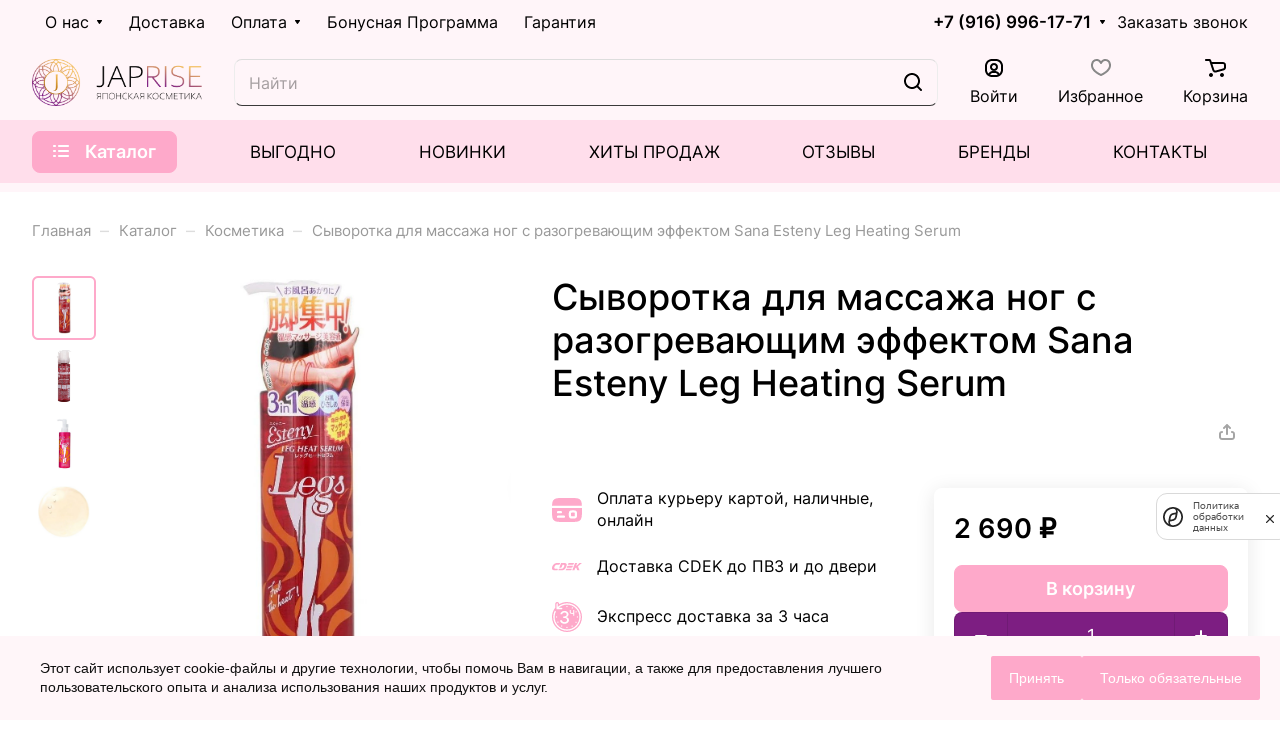

--- FILE ---
content_type: text/html; charset=UTF-8
request_url: https://japrise.ru/catalog/sana-esteny-leg-heating-serum/
body_size: 56024
content:
<!DOCTYPE html><html xmlns="http://www.w3.org/1999/xhtml" xml:lang="ru" lang="ru" class=" "><head><link rel="canonical" href="https://japrise.ru/catalog/sana-esteny-leg-heating-serum/" /><link rel="preload" href="/bitrix/cache/css/arturgolubev.cssinliner/v600_j1/css_united/17bc360d9c83ba4fb2b6710e89f84b56.css" as="style"><link href="/bitrix/cache/css/arturgolubev.cssinliner/v600_j1/css_united/17bc360d9c83ba4fb2b6710e89f84b56.css" rel="stylesheet" onerror="document.body.classList.add('agic_reload_css');" /><title>Сыворотка для массажа ног с разогревающим эффектом Sana Esteny Leg Heating Serum купить по цене 2&nbsp;690 &#8381;</title><meta name="viewport" content="initial-scale=1.0, width=device-width" /><meta name="HandheldFriendly" content="true" /><meta name="yes" content="yes" /><meta name="apple-mobile-web-app-status-bar-style" content="black" /><meta name="SKYPE_TOOLBAR" content="SKYPE_TOOLBAR_PARSER_COMPATIBLE" /><meta http-equiv="Content-Type" content="text/html; charset=UTF-8" /><meta name="description" content="Сыворотка для массажа ног с разогревающим эффектом Sana Esteny Leg Heating Serum 2&nbsp;690 &#8381; купить с ✅ доставкой по Москве и Санкт Петербургу. Программа лояльности позволяет получать скидку до 30%. Доступна оплата картой при получении, в рассрочку, долями и с мгновенной обработкой заказа. Ещё больше похожих товаров можете найти в разделе — Косметика" /><script data-skip-moving="true">(function(w, d, n) {var cl = "bx-core";var ht = d.documentElement;var htc = ht ? ht.className : undefined;if (htc === undefined || htc.indexOf(cl) !== -1){return;}var ua = n.userAgent;if (/(iPad;)|(iPhone;)/i.test(ua)){cl += " bx-ios";}else if (/Windows/i.test(ua)){cl += ' bx-win';}else if (/Macintosh/i.test(ua)){cl += " bx-mac";}else if (/Linux/i.test(ua) && !/Android/i.test(ua)){cl += " bx-linux";}else if (/Android/i.test(ua)){cl += " bx-android";}cl += (/(ipad|iphone|android|mobile|touch)/i.test(ua) ? " bx-touch" : " bx-no-touch");cl += w.devicePixelRatio && w.devicePixelRatio >= 2? " bx-retina": " bx-no-retina";if (/AppleWebKit/.test(ua)){cl += " bx-chrome";}else if (/Opera/.test(ua)){cl += " bx-opera";}else if (/Firefox/.test(ua)){cl += " bx-firefox";}ht.className = htc ? htc + " " + cl : cl;})(window, document, navigator);</script><style>html {--border-radius:8px;--theme-base-color:#fea9ca;--theme-base-opacity-color:#fea9ca1a;--theme-more-color:#7d1e82;--theme-outer-border-radius:8px;--theme-text-transform:none;--theme-letter-spacing:normal;--theme-button-font-size:0%;--theme-button-padding-2px:0%;--theme-button-padding-1px:0%;--theme-more-color-hue:297;--theme-more-color-saturation:63%;--theme-more-color-lightness:31%;--theme-base-color-hue:337;--theme-base-color-saturation:98%;--theme-base-color-lightness:83%;--theme-lightness-hover-diff:6%;}</style><style>html {font-size:18px;--theme-font-family:Inter;--theme-font-title-family:var(--theme-font-family);--theme-font-title-weight:500;}</style><style>html {--theme-page-width: 1348px;--theme-page-width-padding: 32px}</style><script data-skip-moving="true" src="/bitrix/js/main/jquery/jquery-3.6.0.min.js"></script><script data-skip-moving="true" src="/bitrix/templates/aspro-lite/js/speed.min.js?=1751889939"></script><link href="/bitrix/templates/aspro-lite/css/print.min.css?175188993912929" data-template-style="true" rel="stylesheet" media="print"><script src="/bitrix/templates/aspro-lite/vendor/lazysizes.min.js" data-skip-moving="true" defer=""></script><script src="/bitrix/templates/aspro-lite/vendor/ls.unveilhooks.min.js" data-skip-moving="true" defer=""></script><link rel="shortcut icon" href="/favicon.png" type="image/png" /><link rel="apple-touch-icon" sizes="180x180" href="/upload/CLite/537/y1chq7qpaub0cn9mjxbyfvpb48nc89sm/j2srf7v9l80ly3gi3oj1hhbbrf69fojd.png" /><meta property="og:description" content="Сыворотка для массажа ног с разогревающим эффектом Sana Esteny Leg Heating Serum 2&nbsp;690 &#8381; купить с ✅ доставкой по Москве и Санкт Петербургу. Программа лояльности позволяет получать скидку до 30%. Доступна оплата картой при получении, в рассрочку, долями и с мгновенной обработкой заказа. Ещё больше похожих товаров можете найти в разделе — Косметика" /><meta property="og:image" content="https://japrise.ru:443/upload/iblock/561/3olhjlwizykhc6m66suimolsgcn4qppq/d2lgcdqejerd1y6tt9kdu2bt3t92h3e7.jpg" /><link rel="image_src" href="https://japrise.ru:443/upload/iblock/561/3olhjlwizykhc6m66suimolsgcn4qppq/d2lgcdqejerd1y6tt9kdu2bt3t92h3e7.jpg" /><meta property="og:title" content="Сыворотка для массажа ног с разогревающим эффектом Sana Esteny Leg Heating Serum купить по цене 2&nbsp;690 &#8381;" /><meta property="og:type" content="website" /><meta property="og:url" content="https://japrise.ru:443/catalog/sana-esteny-leg-heating-serum/" /><style>html {--header-height:193px;}</style></head><body class="block-wo-title site_j1 side_left hide_menu_page region_confirm_top header_fill_ fixed_y mfixed_y mfixed_view_always title_position_left mmenu_leftside mheader-v1 footer-v1 fill_bg_ header-v4 title-v1 bottom-icons-panel_y with_order with_cabinet with_phones theme-light" id="main" data-site="/"><div class="bx_areas"></div><div id="panel"></div><!--'start_frame_cache_4bYrEX'--><!--'end_frame_cache_4bYrEX'--><script data-skip-moving="true">var solutionName = 'arLiteOptions';
var arAsproOptions = window[solutionName] = ({});
var arAsproCounters = {};
var arBasketItems = {};</script><script src="/bitrix/templates/aspro-lite/js/setTheme.php?site_id=j1&site_dir=/" data-skip-moving="true"></script><!--'start_frame_cache_options-block'--><!--'end_frame_cache_options-block'--><div class="body hover_"><div class="body_media"></div><div class="headers-container"><div class="title-v1" data-ajax-block="HEADER" data-ajax-callback="headerInit"><header class="header_4 header header--narrow "><div class="header__inner header__inner--no-pt"><div class="header__top-part " data-ajax-load-block="HEADER_TOP_PART"><div class="maxwidth-theme"><div class="header__top-inner"><div class="header__top-item header-menu dotted-flex-1 hide-dotted"><nav class="mega-menu sliced"><div class="catalog_icons_"><div class="header-menu__wrapper"><div class="header-menu__item unvisible header-menu__item--first header-menu__item--dropdown"><a class="header-menu__link header-menu__link--top-level light-opacity-hover fill-theme-hover banner-light-text dark_link" href="/company/"><span class="header-menu__title font_14"> О нас </span><i class="svg inline header-menu__wide-submenu-right-arrow fill-dark-light-block banner-light-icon-fill inline " aria-hidden="true"><svg width="7" height="5" ><use xlink:href="/bitrix/templates/aspro-lite/images/svg/arrows.svg?1751889939#down-7-5"></use></svg></i></a><div class="header-menu__dropdown-menu dropdown-menu-wrapper dropdown-menu-wrapper--visible dropdown-menu-wrapper--woffset"><div class="dropdown-menu-inner rounded-x "><ul class="header-menu__dropdown-menu-inner "><li class="header-menu__dropdown-item count_ "><a class="font_15 dropdown-menu-item dark_link fill-dark-light-block " href="/company/index.php"> О компании </a></li><li class="header-menu__dropdown-item count_ "><a class="font_15 dropdown-menu-item dark_link fill-dark-light-block " href="/company/reviews/"> Отзывы </a></li></ul></div></div></div><div class="header-menu__item unvisible "><a class="header-menu__link header-menu__link--top-level light-opacity-hover fill-theme-hover banner-light-text dark_link" href="/help/delivery/"><span class="header-menu__title font_14"> Доставка </span></a></div><div class="header-menu__item unvisible header-menu__item--dropdown"><a class="header-menu__link header-menu__link--top-level light-opacity-hover fill-theme-hover banner-light-text dark_link" href="/help/payment/"><span class="header-menu__title font_14"> Оплата </span><i class="svg inline header-menu__wide-submenu-right-arrow fill-dark-light-block banner-light-icon-fill inline " aria-hidden="true"><svg width="7" height="5" ><use xlink:href="/bitrix/templates/aspro-lite/images/svg/arrows.svg?1751889939#down-7-5"></use></svg></i></a><div class="header-menu__dropdown-menu dropdown-menu-wrapper dropdown-menu-wrapper--visible dropdown-menu-wrapper--woffset"><div class="dropdown-menu-inner rounded-x "><ul class="header-menu__dropdown-menu-inner "><li class="header-menu__dropdown-item count_ "><a class="font_15 dropdown-menu-item dark_link fill-dark-light-block " href="/oplatit-dolyami/"> Оплата Долями </a></li><li class="header-menu__dropdown-item count_ "><a class="font_15 dropdown-menu-item dark_link fill-dark-light-block " href="/pokupka-v-rassrochku/"> Оплата в Рассрочку </a></li></ul></div></div></div><div class="header-menu__item unvisible "><a class="header-menu__link header-menu__link--top-level light-opacity-hover fill-theme-hover banner-light-text dark_link" href="/bonusnaya-programma/"><span class="header-menu__title font_14"> Бонусная Программа </span></a></div><div class="header-menu__item unvisible header-menu__item--last "><a class="header-menu__link header-menu__link--top-level light-opacity-hover fill-theme-hover banner-light-text dark_link" href="/help/warranty/"><span class="header-menu__title font_14"> Гарантия </span></a></div><div class="header-menu__item header-menu__item--more-items unvisible"><div class="header-menu__link banner-light-icon-fill fill-dark-light-block light-opacity-hover"><i class="svg inline inline " aria-hidden="true"><svg width="15" height="3" ><use xlink:href="/bitrix/templates/aspro-lite/images/svg/header_icons.svg?1751889939#dots-15-3"></use></svg></i></div><div class="header-menu__dropdown-menu dropdown-menu-wrapper dropdown-menu-wrapper--visible dropdown-menu-wrapper--woffset"><ul class="header-menu__more-items-list dropdown-menu-inner rounded-x"></ul></div></div></div></div><script data-skip-moving="true">if (typeof topMenuAction !== 'function'){
function topMenuAction() {
//CheckTopMenuOncePadding();
if (typeof CheckTopMenuDotted !== 'function'){
let timerID = setInterval(function(){
if (typeof CheckTopMenuDotted === 'function'){
CheckTopMenuDotted();
clearInterval(timerID);
}
}, 100);
} else {
CheckTopMenuDotted();
}
}
}</script></nav></div><div class="header__top-item no-shrinked " data-ajax-load-block="HEADER_TOGGLE_PHONE"><div class=""><div class="phones"><div class="phones__phones-wrapper"><div class="phones__inner phones__inner--big fill-theme-parent"><a class="phones__phone-link phones__phone-first dark_link banner-light-text menu-light-text icon-block__name" href="tel:+79169961771">+7 (916) 996-17-71</a><div class="phones__dropdown "><div class="dropdown dropdown--relative"><div class="phones__dropdown-items phones__dropdown-items--phones"><div class="phones__phone-more dropdown__item color-theme-hover dropdown__item--first dropdown__item--last"><a class="phones__phone-link dark_link phones__phone-link--no_descript" rel="nofollow" href="tel:+79169961771"> +7 (916) 996-17-71 </a></div></div><div class="phones__dropdown-item callback-item"><div class="animate-load btn btn-default btn-wide btn-sm" data-event="jqm" data-param-id="5" data-name="callback"> Заказать звонок </div></div></div><div class="dropdown dropdown--relative"><div class="phones__dropdown-item"><div class="email__title phones__dropdown-title"> E-mail </div><div class="phones__dropdown-value"><div> sender@japrise.ru </div></div></div><div class="phones__dropdown-item"><div class="address__title phones__dropdown-title"> Адрес </div><div class="phones__dropdown-value"><div class="address__text address__text--large "> г.Москва, м.Шаболовская, ул.Хавская, дом 3 (вход рядом с Почтой России) </div></div></div><div class="phones__dropdown-item"><div class="schedule__title phones__dropdown-title"> Режим работы </div><div class="phones__dropdown-value"><div class="schedule__text "> Вт - Сб: 11:00 - 20:00 </div></div></div><!-- noindex --><div class="phones__dropdown-item social-item"><div class="social"><ul class="social__items social__items--md social__items--type-color social__items--grid"><li class="social__item grid-list__item hover_blink telegram "><a class="social__link shine" href="https://t.me/japrise" target="_blank" rel="nofollow" title="Telegram"></a></li><li class="social__item grid-list__item hover_blink whatsapp "><a class="social__link shine" href="https://wa.me/79035584242" target="_blank" rel="nofollow" title="Whats App"></a></li></ul></div></div><!-- /noindex --></div></div><span class="more-arrow banner-light-icon-fill menu-light-icon-fill fill-dark-light-block"><i class="svg inline inline " aria-hidden="true"><svg width="7" height="5" ><use xlink:href="/bitrix/templates/aspro-lite/images/svg/arrows.svg?1751889939#down-7-5"></use></svg></i></span></div></div><div><div class="phones__callback light-opacity-hover animate-load dark_link banner-light-text menu-light-text hide-1200" data-event="jqm" data-param-id="5" data-name="callback"> Заказать звонок </div></div></div></div></div><div class="header__top-item hidden" data-ajax-load-block="HEADER_TOGGLE_THEME_SELECTOR"></div></div></div></div><div class="header__main-part header__main-part--long part-with-search" data-ajax-load-block="HEADER_MAIN_PART"><div class="maxwidth-theme"><div class="header__main-inner relative part-with-search__inner"><div class="header__main-item"><div class="line-block line-block--40"><div class="logo line-block__item no-shrinked"><!--'start_frame_cache_header-buffered-logo1'--><a class="menu-light-icon-fill banner-light-icon-fill" href="/"><img src="/upload/CLite/7ae/s4oh1eaovdawgkd7fmfpobx9uq5wbq4g/logo.png" alt="JapRise" title="JapRise" data-src="" /></a><!--'end_frame_cache_header-buffered-logo1'--></div></div></div><div class="header__main-item hide-1300 hidden" data-ajax-load-block="HEADER_TOGGLE_SLOGAN"></div><div class="header__main-item flex-1 header__search " data-ajax-load-block="HEADER_TOGGLE_SEARCH"><div class=""><div class="search-wrapper relative"><div id="title-search"><form action="/catalog/" class="search"><button class="search-input-close btn-close fill-dark-light-block" type="button"><i class="svg inline clear inline " aria-hidden="true"><svg width="16" height="16" ><use xlink:href="/bitrix/templates/aspro-lite/images/svg/header_icons.svg?1751889939#close-16-16"></use></svg></i></button><div class="search-input-div"><input class="search-input font_16 banner-light-text form-control" id="title-search-input" type="text" name="q" value="" placeholder="Найти" size="40" maxlength="50" autocomplete="off" /></div><div class="search-button-div"><button class="btn btn--no-rippple btn-clear-search fill-dark-light-block banner-light-icon-fill light-opacity-hover" type="reset" name="rs"><i class="svg inline clear inline " aria-hidden="true"><svg width="9" height="9" ><use xlink:href="/bitrix/templates/aspro-lite/images/svg/header_icons.svg?1751889939#close-9-9"></use></svg></i></button><button class="btn btn-search btn--no-rippple fill-dark-light-block banner-light-icon-fill light-opacity-hover" type="submit" name="s" value="Найти"><i class="svg inline search inline " aria-hidden="true"><svg width="18" height="18" ><use xlink:href="/bitrix/templates/aspro-lite/images/svg/header_icons.svg?1751889939#search-18-18"></use></svg></i></button></div></form></div></div></div></div><div class="header__main-item "><div class="line-block line-block--40"><div class="line-block__item " data-ajax-load-block="HEADER_TOGGLE_CABINET"><div class="header-cabinet"><!--'start_frame_cache_cabinet-link1'--><!-- noindex --><a class="header-cabinet__link fill-theme-hover fill-dark-light-block light-opacity-hover dark_link animate-load fill-dark-light-block color-theme-hover banner-light-icon-fill banner-light-text flexbox flexbox--direction-column flexbox--align-center" data-event="jqm" title="Войти" data-param-backurl="%2Fcatalog%2Fsana-esteny-leg-heating-serum%2F" data-param-type="auth" data-name="auth" href="/personal/"><i class="svg inline header__icon banner-light-icon-fill menu-light-icon-fill inline " aria-hidden="true"><svg width="18" height="18" ><use xlink:href="/bitrix/templates/aspro-lite/images/svg/header_icons.svg?1751889939#log-out-18-18"></use></svg></i><span class="header-cabinet__name header__icon-name menu-light-text banner-light-text ">Войти</span></a><!-- /noindex --><!--'end_frame_cache_cabinet-link1'--></div></div><div class="line-block__item hidden" data-ajax-load-block="HEADER_TOGGLE_COMPARE"></div><div class="line-block__item " data-ajax-load-block="HEADER_TOGGLE_FAVORITE"><div class="header-favorite js-favorite-block-wrapper"><!--'start_frame_cache_favorite-link1'--><a rel="nofollow" title="Избранные товары" href="/personal/favorite/" class="header-icon dark_link light-opacity-hover color-theme-hover fill-theme-hover fill-dark-light-block color-theme-hover banner-light-icon-fill banner-light-text flexbox flexbox--direction-column flexbox--align-center no-shrinked"><span class="favorite-block icon-block-with-counter menu-light-icon-fill fill-use-888"><span class="js-favorite-block "><span class="icon-count icon-count--favorite bg-more-theme count empted">0</span></span><i class="svg inline svg-inline- header__icon banner-light-icon-fill" aria-hidden="true" ><svg width="20" height="17" viewBox="0 0 20 17" fill="none" xmlns="http://www.w3.org/2000/svg"><path d="M18 6.5C18 5.35596 17.7663 4.21656 17.1826 3.38965C16.6403 2.62135 15.7119 2 14 2C13.3428 2 12.6978 2.33117 12.1104 2.86523C11.5263 3.39617 11.0971 4.04206 10.8945 4.44727C10.7251 4.78605 10.3788 5 10 5C9.62123 5 9.27486 4.78605 9.10547 4.44727C8.90287 4.04206 8.47367 3.39617 7.88965 2.86523C7.30218 2.33117 6.65719 2 6 2C4.28807 2 3.35971 2.62135 2.81738 3.38965C2.23373 4.21656 2 5.35596 2 6.5C2 8.11366 2.91277 9.7451 4.50586 11.2793C5.98781 12.7064 7.9633 13.953 9.99805 14.9004H10.002C12.0367 13.953 14.0122 12.7064 15.4941 11.2793C17.0872 9.7451 18 8.11366 18 6.5ZM20 6.5C20 8.88622 18.6626 11.005 16.8809 12.7207C15.0868 14.4482 12.7291 15.8817 10.4062 16.9141C10.1477 17.029 9.85231 17.029 9.59375 16.9141C7.27089 15.8817 4.91323 14.4482 3.11914 12.7207C1.33744 11.005 0 8.88622 0 6.5C0 5.14409 0.266325 3.53343 1.18262 2.23535C2.14029 0.87872 3.71199 0 6 0C7.34279 0 8.44782 0.668843 9.23535 1.38477C9.51979 1.64335 9.77496 1.92018 10 2.19531C10.225 1.92018 10.4802 1.64335 10.7646 1.38477C11.5522 0.668843 12.6572 0 14 0C16.288 0 17.8597 0.87872 18.8174 2.23535C19.7337 3.53343 20 5.14409 20 6.5Z" fill="var(--icon_on_card)"/></svg></i></span><span class="header__icon-name">Избранное</span></a><div class="favorite-dropdown product-dropdown-hover-block"></div><!--'end_frame_cache_favorite-link1'--></div></div><div class="line-block__item " data-ajax-load-block="HEADER_TOGGLE_BASKET"><div class="header-cart"><!--'start_frame_cache_basket-link1'--><div class="basket top"><!-- noindex --><a rel="nofollow" title="Корзина пуста" href="/basket/" class="fill-theme-hover light-opacity-hover dark_link flexbox flexbox--direction-column flexbox--align-center fill-dark-light-block no-shrinked "><span class="js-basket-block header-cart__inner header-cart__inner--empty"><i class="svg inline basket header__icon banner-light-icon-fill menu-light-icon-fill inline " aria-hidden="true"><svg width="21" height="18" ><use xlink:href="/bitrix/templates/aspro-lite/images/svg/catalog/item_icons.svg?1751889939#cart-21-18"></use></svg></i><span class="header-cart__count bg-more-theme count empted">0</span></span><span class="header__icon-name header-cart__name menu-light-text banner-light-text">Корзина</span></a><div class="basket-dropdown basket_hover_block loading_block loading_block_content"></div><!-- /noindex --></div><!--'end_frame_cache_basket-link1'--></div></div></div></div></div></div></div><div class="header__bottom-part "><div class="maxwidth-theme"><div class="header__bottom-inner relative header__bottom-inner--long"><div class="header__main-item header__burger menu-dropdown-offset"><nav class="mega-menu"><div class="catalog_icons_"><div class="header-menu__wrapper"><div class="header-menu__item unvisible header-menu__item--first header-menu__item--last header-menu__item--dropdown header-menu__item--wide active"><button type="button" class="header-menu__link--only-catalog fill-use-fff btn btn-default btn--no-rippple"><i class="svg inline header-menu__burger-icon inline " aria-hidden="true"><svg width="16" height="16" ><use xlink:href="/bitrix/templates/aspro-lite/images/svg/header_icons.svg?1751889939#burger-16-16"></use></svg></i><span class="header-menu__title font_14"> Каталог </span></button><div class="header-menu__dropdown-menu dropdown-menu-wrapper dropdown-menu-wrapper--visible "><div class="dropdown-menu-inner rounded-x "><div class="header-menu__wide-limiter scrollbar"><div class="header-menu__wide-right-part"><div class="side_banners"><div class="side_banners__item"><a class="dark_link" href="/catalog/kosmetika/"><div class="lazyload side_banners__item-img rounded-x" style="background: url(/upload/iblock/89b/3hh3boixzgecorjkssdeumx5e5ssety2/4lk5skr1l6av40upfag20px60i13zfdh.jpg) no-repeat center;"></div></a></div></div></div><ul class="header-menu__dropdown-menu-inner header-menu__dropdown-menu--grids"><li class="header-menu__dropdown-item count_ header-menu__dropdown-item--with-dropdown has_img header-menu__dropdown-item--img-LEFT"><div class="header-menu__dropdown-item-img header-menu__dropdown-item-img--LEFT"><div class="header-menu__dropdown-item-img-inner"><a href="/catalog/kosmetika/"><img class="lazyload " src="[data-uri]" data-src="/upload/resize_cache/iblock/5d9/tutjccqs0vhngmhotclcpnfq96hktohz/56_56_0/2tijw8c346eti87et7fsa229pv22sw04.png" alt="Косметика" title="Косметика" /></a></div></div><div class="header-menu__wide-item-wrapper"><a class="font_16 font_weight--500 dark_link switcher-title header-menu__wide-child-link fill-theme-hover" href="/catalog/kosmetika/"><span>Косметика</span><i class="svg inline header-menu__wide-submenu-right-arrow fill-dark-light-block only_more_items inline " aria-hidden="true"><svg width="7" height="5" ><use xlink:href="/bitrix/templates/aspro-lite/images/svg/arrows.svg?1751889939#down-7-5"></use></svg></i></a><ul class="header-menu__wide-submenu"><li class=" header-menu__wide-submenu-item header-menu__wide-submenu-item--with-dropdown " ><div class="header-menu__wide-submenu-item-inner"><a class="font_15 dark_link fill-theme-hover fill-dark-light-block header-menu__wide-child-link" href="/catalog/kosmetika/dlya-litsa/"><span class="header-menu__wide-submenu-item-name">Для лица</span>&nbsp;&nbsp;&nbsp;&nbsp;&nbsp;&nbsp;<span class="toggle_block"><i class="svg inline down header-menu__wide-submenu-right-arrow menu-arrow bg-opacity-theme-target fill-theme-target inline " aria-hidden="true"><svg width="7" height="5" ><use xlink:href="/bitrix/templates/aspro-lite/images/svg/arrows.svg?1751889939#down-7-5"></use></svg></i></span><i class="svg inline header-menu__wide-submenu-right-arrow fill-dark-light-block only_more_items inline " aria-hidden="true"><svg width="7" height="5" ><use xlink:href="/bitrix/templates/aspro-lite/images/svg/arrows.svg?1751889939#down-7-5"></use></svg></i></a><div class="submenu-wrapper" style="display:none"><ul class="header-menu__wide-submenu"><li class="header-menu__wide-submenu-item "><span class="header-menu__wide-submenu-item-inner"><a class="font_14 dark_link header-menu__wide-child-link" href="/catalog/kosmetika/dlya-litsa/massazhery-dlya-litsa/"><span class="header-menu__wide-submenu-item-name">Массажеры для лица</span></a></span></li><li class="header-menu__wide-submenu-item "><span class="header-menu__wide-submenu-item-inner"><a class="font_14 dark_link header-menu__wide-child-link" href="/catalog/kosmetika/dlya-litsa/pilingi/"><span class="header-menu__wide-submenu-item-name">Пилинги</span></a></span></li><li class="header-menu__wide-submenu-item "><span class="header-menu__wide-submenu-item-inner"><a class="font_14 dark_link header-menu__wide-child-link" href="/catalog/kosmetika/dlya-litsa/kremy-dlya-litsa/"><span class="header-menu__wide-submenu-item-name">Кремы для лица</span></a></span></li><li class="header-menu__wide-submenu-item "><span class="header-menu__wide-submenu-item-inner"><a class="font_14 dark_link header-menu__wide-child-link" href="/catalog/kosmetika/dlya-litsa/syvorotka/"><span class="header-menu__wide-submenu-item-name">Сыворотка</span></a></span></li><li class="header-menu__wide-submenu-item "><span class="header-menu__wide-submenu-item-inner"><a class="font_14 dark_link header-menu__wide-child-link" href="/catalog/kosmetika/dlya-litsa/losony-i-toniki/"><span class="header-menu__wide-submenu-item-name">Лосьоны и тоники</span></a></span></li><li class="header-menu__wide-submenu-item "><span class="header-menu__wide-submenu-item-inner"><a class="font_14 dark_link header-menu__wide-child-link" href="/catalog/kosmetika/dlya-litsa/maski-dlya-litsa/"><span class="header-menu__wide-submenu-item-name">Маски для лица</span></a></span></li><li class="header-menu__wide-submenu-item "><span class="header-menu__wide-submenu-item-inner"><a class="font_14 dark_link header-menu__wide-child-link" href="/catalog/kosmetika/dlya-litsa/ukhod-za-oblastyu-vokrug-glaz/"><span class="header-menu__wide-submenu-item-name">Уход за областью вокруг глаз</span></a></span></li><li class="header-menu__wide-submenu-item "><span class="header-menu__wide-submenu-item-inner"><a class="font_14 dark_link header-menu__wide-child-link" href="/catalog/kosmetika/dlya-litsa/gidrofilnoe-maslo/"><span class="header-menu__wide-submenu-item-name">Гидрофильное масло</span></a></span></li><li class="header-menu__wide-submenu-item "><span class="header-menu__wide-submenu-item-inner"><a class="font_14 dark_link header-menu__wide-child-link" href="/catalog/kosmetika/dlya-litsa/dlya-umyvaniya/"><span class="header-menu__wide-submenu-item-name">Для умывания</span></a></span></li><li class="header-menu__wide-submenu-item "><span class="header-menu__wide-submenu-item-inner"><a class="font_14 dark_link header-menu__wide-child-link" href="/catalog/kosmetika/dlya-litsa/sredstva-ot-pigmentatsii/"><span class="header-menu__wide-submenu-item-name">Средства от пигментации</span></a></span></li></ul></div></div></li><li class=" header-menu__wide-submenu-item header-menu__wide-submenu-item--with-dropdown " ><div class="header-menu__wide-submenu-item-inner"><a class="font_15 dark_link fill-theme-hover fill-dark-light-block header-menu__wide-child-link" href="/catalog/kosmetika/dlya-volos/"><span class="header-menu__wide-submenu-item-name">Для волос</span>&nbsp;&nbsp;&nbsp;&nbsp;&nbsp;&nbsp;<span class="toggle_block"><i class="svg inline down header-menu__wide-submenu-right-arrow menu-arrow bg-opacity-theme-target fill-theme-target inline " aria-hidden="true"><svg width="7" height="5" ><use xlink:href="/bitrix/templates/aspro-lite/images/svg/arrows.svg?1751889939#down-7-5"></use></svg></i></span><i class="svg inline header-menu__wide-submenu-right-arrow fill-dark-light-block only_more_items inline " aria-hidden="true"><svg width="7" height="5" ><use xlink:href="/bitrix/templates/aspro-lite/images/svg/arrows.svg?1751889939#down-7-5"></use></svg></i></a><div class="submenu-wrapper" style="display:none"><ul class="header-menu__wide-submenu"><li class="header-menu__wide-submenu-item "><span class="header-menu__wide-submenu-item-inner"><a class="font_14 dark_link header-menu__wide-child-link" href="/catalog/kosmetika/dlya-volos/shampuni-i-maski/"><span class="header-menu__wide-submenu-item-name">Шампуни и маски</span></a></span></li><li class="header-menu__wide-submenu-item "><span class="header-menu__wide-submenu-item-inner"><a class="font_14 dark_link header-menu__wide-child-link" href="/catalog/kosmetika/dlya-volos/massazhery-dlya-kozhi-golovy/"><span class="header-menu__wide-submenu-item-name">Массажеры для кожи головы</span></a></span></li><li class="header-menu__wide-submenu-item "><span class="header-menu__wide-submenu-item-inner"><a class="font_14 dark_link header-menu__wide-child-link" href="/catalog/kosmetika/dlya-volos/rascheski/"><span class="header-menu__wide-submenu-item-name">Расчески</span></a></span></li></ul></div></div></li><li class=" header-menu__wide-submenu-item " ><div class="header-menu__wide-submenu-item-inner"><a class="font_15 dark_link fill-theme-hover fill-dark-light-block header-menu__wide-child-link" href="/catalog/kosmetika/dlya-muzhchin/"><span class="header-menu__wide-submenu-item-name">Для мужчин</span></a></div></li><li class=" header-menu__wide-submenu-item header-menu__wide-submenu-item--with-dropdown " ><div class="header-menu__wide-submenu-item-inner"><a class="font_15 dark_link fill-theme-hover fill-dark-light-block header-menu__wide-child-link" href="/catalog/kosmetika/dlya-tela/"><span class="header-menu__wide-submenu-item-name">Для тела</span>&nbsp;&nbsp;&nbsp;&nbsp;&nbsp;&nbsp;<span class="toggle_block"><i class="svg inline down header-menu__wide-submenu-right-arrow menu-arrow bg-opacity-theme-target fill-theme-target inline " aria-hidden="true"><svg width="7" height="5" ><use xlink:href="/bitrix/templates/aspro-lite/images/svg/arrows.svg?1751889939#down-7-5"></use></svg></i></span><i class="svg inline header-menu__wide-submenu-right-arrow fill-dark-light-block only_more_items inline " aria-hidden="true"><svg width="7" height="5" ><use xlink:href="/bitrix/templates/aspro-lite/images/svg/arrows.svg?1751889939#down-7-5"></use></svg></i></a><div class="submenu-wrapper" style="display:none"><ul class="header-menu__wide-submenu"><li class="header-menu__wide-submenu-item "><span class="header-menu__wide-submenu-item-inner"><a class="font_14 dark_link header-menu__wide-child-link" href="/catalog/kosmetika/dlya-tela/krem-dlya-ruk/"><span class="header-menu__wide-submenu-item-name">Крем для рук</span></a></span></li><li class="header-menu__wide-submenu-item "><span class="header-menu__wide-submenu-item-inner"><a class="font_14 dark_link header-menu__wide-child-link" href="/catalog/kosmetika/dlya-tela/massazhery-dlya-tela/"><span class="header-menu__wide-submenu-item-name">Массажеры для тела</span></a></span></li><li class="header-menu__wide-submenu-item "><span class="header-menu__wide-submenu-item-inner"><a class="font_14 dark_link header-menu__wide-child-link" href="/catalog/kosmetika/dlya-tela/geli-dlya-dusha/"><span class="header-menu__wide-submenu-item-name">Гели для душа</span></a></span></li><li class="header-menu__wide-submenu-item "><span class="header-menu__wide-submenu-item-inner"><a class="font_14 dark_link header-menu__wide-child-link" href="/catalog/kosmetika/dlya-tela/dezodoranty/"><span class="header-menu__wide-submenu-item-name">Дезодоранты</span></a></span></li><li class="header-menu__wide-submenu-item "><span class="header-menu__wide-submenu-item-inner"><a class="font_14 dark_link header-menu__wide-child-link" href="/catalog/kosmetika/dlya-tela/yaponskoe-mylo/"><span class="header-menu__wide-submenu-item-name">Японское мыло</span></a></span></li><li class="header-menu__wide-submenu-item "><span class="header-menu__wide-submenu-item-inner"><a class="font_14 dark_link header-menu__wide-child-link" href="/catalog/kosmetika/dlya-tela/dlya-intimnykh-zon/"><span class="header-menu__wide-submenu-item-name">Для интимных зон</span></a></span></li></ul></div></div></li><li class=" header-menu__wide-submenu-item " ><div class="header-menu__wide-submenu-item-inner"><a class="font_15 dark_link fill-theme-hover fill-dark-light-block header-menu__wide-child-link" href="/catalog/kosmetika/platsentarnaya-kosmetika/"><span class="header-menu__wide-submenu-item-name">Плацентарная косметика</span></a></div></li><li class=" header-menu__wide-submenu-item " ><div class="header-menu__wide-submenu-item-inner"><a class="font_15 dark_link fill-theme-hover fill-dark-light-block header-menu__wide-child-link" href="/catalog/kosmetika/sanskriny/"><span class="header-menu__wide-submenu-item-name">Санскрины</span></a></div></li><li class=" header-menu__wide-submenu-item header-menu__wide-submenu-item--last " ><div class="header-menu__wide-submenu-item-inner"><a class="font_15 dark_link fill-theme-hover fill-dark-light-block header-menu__wide-child-link" href="/catalog/kosmetika/kosmetika-posle-50/"><span class="header-menu__wide-submenu-item-name">Косметика после 50</span></a></div></li></ul></div></li><li class="header-menu__dropdown-item count_ header-menu__dropdown-item--with-dropdown has_img header-menu__dropdown-item--img-LEFT"><div class="header-menu__dropdown-item-img header-menu__dropdown-item-img--LEFT"><div class="header-menu__dropdown-item-img-inner"><a href="/catalog/makiyazh/"><img class="lazyload " src="[data-uri]" data-src="/upload/resize_cache/iblock/4ba/0q0hm5le9e2ihkufhjxmw48246dpb7hi/56_56_0/nc18xfd4uuzhqrcmm96qcz818wmdg3n0.png" alt="Макияж" title="Макияж" /></a></div></div><div class="header-menu__wide-item-wrapper"><a class="font_16 font_weight--500 dark_link switcher-title header-menu__wide-child-link fill-theme-hover" href="/catalog/makiyazh/"><span>Макияж</span><i class="svg inline header-menu__wide-submenu-right-arrow fill-dark-light-block only_more_items inline " aria-hidden="true"><svg width="7" height="5" ><use xlink:href="/bitrix/templates/aspro-lite/images/svg/arrows.svg?1751889939#down-7-5"></use></svg></i></a><ul class="header-menu__wide-submenu"><li class=" header-menu__wide-submenu-item " ><div class="header-menu__wide-submenu-item-inner"><a class="font_15 dark_link fill-theme-hover fill-dark-light-block header-menu__wide-child-link" href="/catalog/makiyazh/tonalnyy-krem/"><span class="header-menu__wide-submenu-item-name">Тональный крем</span></a></div></li><li class=" header-menu__wide-submenu-item header-menu__wide-submenu-item--last " ><div class="header-menu__wide-submenu-item-inner"><a class="font_15 dark_link fill-theme-hover fill-dark-light-block header-menu__wide-child-link" href="/catalog/makiyazh/dlya-gub/"><span class="header-menu__wide-submenu-item-name">Для губ</span></a></div></li></ul></div></li><li class="header-menu__dropdown-item count_ has_img header-menu__dropdown-item--img-LEFT"><div class="header-menu__dropdown-item-img header-menu__dropdown-item-img--LEFT"><div class="header-menu__dropdown-item-img-inner"><a href="/catalog/novinki/"><img class="lazyload " src="[data-uri]" data-src="/upload/resize_cache/iblock/9f5/hx1e7yarcj2r0krcnmu4fc9qrc61h3e0/56_56_0/vsl3wdooni2s6lziucn12nz7x5xm0mgt.webp" alt="Новинки" title="Новинки" /></a></div></div><div class="header-menu__wide-item-wrapper"><a class="font_16 font_weight--500 dark_link switcher-title header-menu__wide-child-link fill-theme-hover" href="/catalog/novinki/"><span>Новинки</span></a></div></li><li class="header-menu__dropdown-item count_ has_img header-menu__dropdown-item--img-LEFT"><div class="header-menu__dropdown-item-img header-menu__dropdown-item-img--LEFT"><div class="header-menu__dropdown-item-img-inner"><a href="/catalog/khity-prodazh/"><img class="lazyload " src="[data-uri]" data-src="/upload/resize_cache/iblock/b12/eymk3yxjlxfyo1dpgxhzxx4rybfg3tvt/56_56_0/gqhxsjwxmnsoq5k03a662xj2mnwf02es.webp" alt="Хиты продаж" title="Хиты продаж" /></a></div></div><div class="header-menu__wide-item-wrapper"><a class="font_16 font_weight--500 dark_link switcher-title header-menu__wide-child-link fill-theme-hover" href="/catalog/khity-prodazh/"><span>Хиты продаж</span></a></div></li><li class="header-menu__dropdown-item count_ has_img header-menu__dropdown-item--img-LEFT"><div class="header-menu__dropdown-item-img header-menu__dropdown-item-img--LEFT"><div class="header-menu__dropdown-item-img-inner"><a href="/catalog/vygodno/"><img class="lazyload " src="[data-uri]" data-src="/upload/resize_cache/iblock/5af/epjdej7yt0cwrv0vzj9e23er56sh2dci/56_56_0/yz25irj7h8m8d5wz7dxck2mmluu08b11.png" alt="Выгодно" title="Выгодно" /></a></div></div><div class="header-menu__wide-item-wrapper"><a class="font_16 font_weight--500 dark_link switcher-title header-menu__wide-child-link fill-theme-hover" href="/catalog/vygodno/"><span>Выгодно</span></a></div></li><li class="header-menu__dropdown-item count_ header-menu__dropdown-item--with-dropdown has_img header-menu__dropdown-item--img-LEFT"><div class="header-menu__dropdown-item-img header-menu__dropdown-item-img--LEFT"><div class="header-menu__dropdown-item-img-inner"><a href="/catalog/yaponskie-kapli-dlya-glaz/"><img class="lazyload " src="[data-uri]" data-src="/upload/resize_cache/iblock/5e2/9gtnusopnuc09nrwh4st7dp04fz3p6ta/56_56_0/3seov3x4hf5ucblz8pavg8u5m9lt0yxc.png" alt="Японские капли для глаз" title="Японские капли для глаз" /></a></div></div><div class="header-menu__wide-item-wrapper"><a class="font_16 font_weight--500 dark_link switcher-title header-menu__wide-child-link fill-theme-hover" href="/catalog/yaponskie-kapli-dlya-glaz/"><span>Японские капли для глаз</span><i class="svg inline header-menu__wide-submenu-right-arrow fill-dark-light-block only_more_items inline " aria-hidden="true"><svg width="7" height="5" ><use xlink:href="/bitrix/templates/aspro-lite/images/svg/arrows.svg?1751889939#down-7-5"></use></svg></i></a><ul class="header-menu__wide-submenu"><li class=" header-menu__wide-submenu-item " ><div class="header-menu__wide-submenu-item-inner"><a class="font_15 dark_link fill-theme-hover fill-dark-light-block header-menu__wide-child-link" href="/catalog/yaponskie-kapli-dlya-glaz/kapli-rohto/"><span class="header-menu__wide-submenu-item-name">Капли Rohto</span></a></div></li><li class=" header-menu__wide-submenu-item " ><div class="header-menu__wide-submenu-item-inner"><a class="font_15 dark_link fill-theme-hover fill-dark-light-block header-menu__wide-child-link" href="/catalog/yaponskie-kapli-dlya-glaz/kapli-sante/"><span class="header-menu__wide-submenu-item-name">Капли Sante</span></a></div></li><li class=" header-menu__wide-submenu-item " ><div class="header-menu__wide-submenu-item-inner"><a class="font_15 dark_link fill-theme-hover fill-dark-light-block header-menu__wide-child-link" href="/catalog/yaponskie-kapli-dlya-glaz/kapli-dlya-glaz-pri-noshenii-kontaktnykh-linz/"><span class="header-menu__wide-submenu-item-name">Капли для глаз при ношении контактных линз</span></a></div></li><li class=" header-menu__wide-submenu-item " ><div class="header-menu__wide-submenu-item-inner"><a class="font_15 dark_link fill-theme-hover fill-dark-light-block header-menu__wide-child-link" href="/catalog/yaponskie-kapli-dlya-glaz/kapli-ot-ustalosti/"><span class="header-menu__wide-submenu-item-name">Капли от усталости</span></a></div></li><li class=" header-menu__wide-submenu-item " ><div class="header-menu__wide-submenu-item-inner"><a class="font_15 dark_link fill-theme-hover fill-dark-light-block header-menu__wide-child-link" href="/catalog/yaponskie-kapli-dlya-glaz/kapli-s-vitaminami/"><span class="header-menu__wide-submenu-item-name">Капли с витаминами</span></a></div></li><li class=" header-menu__wide-submenu-item header-menu__wide-submenu-item--last " ><div class="header-menu__wide-submenu-item-inner"><a class="font_15 dark_link fill-theme-hover fill-dark-light-block header-menu__wide-child-link" href="/catalog/yaponskie-kapli-dlya-glaz/kapli-s-taurinom/"><span class="header-menu__wide-submenu-item-name">Капли с таурином</span></a></div></li></ul></div></li><li class="header-menu__dropdown-item count_ has_img header-menu__dropdown-item--img-LEFT"><div class="header-menu__dropdown-item-img header-menu__dropdown-item-img--LEFT"><div class="header-menu__dropdown-item-img-inner"><a href="/catalog/yaponskiy-kollagen/"><img class="lazyload " src="[data-uri]" data-src="/upload/resize_cache/iblock/3a0/9ed8no4mq7tfu4hso9fyt2l93ti23o5m/56_56_0/aqa8jtd1ssr9i9ntf3trkdvd5bxzmfum.png" alt="Японский коллаген" title="Японский коллаген" /></a></div></div><div class="header-menu__wide-item-wrapper"><a class="font_16 font_weight--500 dark_link switcher-title header-menu__wide-child-link fill-theme-hover" href="/catalog/yaponskiy-kollagen/"><span>Японский коллаген</span></a></div></li><li class="header-menu__dropdown-item count_ header-menu__dropdown-item--with-dropdown has_img header-menu__dropdown-item--img-LEFT"><div class="header-menu__dropdown-item-img header-menu__dropdown-item-img--LEFT"><div class="header-menu__dropdown-item-img-inner"><a href="/catalog/yaponskie-bady/"><img class="lazyload " src="[data-uri]" data-src="/upload/resize_cache/iblock/e2e/nddwbjao41efc6i6oz1egefb49prrvmp/56_56_0/b00ngvyfzsviw53lgbv7qex7kt7h6a8j.png" alt="Японские БАДы" title="Японские БАДы" /></a></div></div><div class="header-menu__wide-item-wrapper"><a class="font_16 font_weight--500 dark_link switcher-title header-menu__wide-child-link fill-theme-hover" href="/catalog/yaponskie-bady/"><span>Японские БАДы</span><i class="svg inline header-menu__wide-submenu-right-arrow fill-dark-light-block only_more_items inline " aria-hidden="true"><svg width="7" height="5" ><use xlink:href="/bitrix/templates/aspro-lite/images/svg/arrows.svg?1751889939#down-7-5"></use></svg></i></a><ul class="header-menu__wide-submenu"><li class=" header-menu__wide-submenu-item " ><div class="header-menu__wide-submenu-item-inner"><a class="font_15 dark_link fill-theme-hover fill-dark-light-block header-menu__wide-child-link" href="/catalog/yaponskie-bady/dlya-pokhudeniya/"><span class="header-menu__wide-submenu-item-name">Для похудения</span></a></div></li><li class=" header-menu__wide-submenu-item " ><div class="header-menu__wide-submenu-item-inner"><a class="font_15 dark_link fill-theme-hover fill-dark-light-block header-menu__wide-child-link" href="/catalog/yaponskie-bady/bady-dlya-zhenshchin/"><span class="header-menu__wide-submenu-item-name">БАДы для женщин</span></a></div></li><li class=" header-menu__wide-submenu-item " ><div class="header-menu__wide-submenu-item-inner"><a class="font_15 dark_link fill-theme-hover fill-dark-light-block header-menu__wide-child-link" href="/catalog/yaponskie-bady/dhc-yaponskie-bady/"><span class="header-menu__wide-submenu-item-name">DHC японские БАДы</span></a></div></li><li class=" header-menu__wide-submenu-item " ><div class="header-menu__wide-submenu-item-inner"><a class="font_15 dark_link fill-theme-hover fill-dark-light-block header-menu__wide-child-link" href="/catalog/yaponskie-bady/bady-dlya-chistki-sosudov/"><span class="header-menu__wide-submenu-item-name">БАДы для чистки сосудов</span></a></div></li><li class=" header-menu__wide-submenu-item " ><div class="header-menu__wide-submenu-item-inner"><a class="font_15 dark_link fill-theme-hover fill-dark-light-block header-menu__wide-child-link" href="/catalog/yaponskie-bady/bady-dlya-immuniteta/"><span class="header-menu__wide-submenu-item-name">БАДы для иммунитета</span></a></div></li><li class=" header-menu__wide-submenu-item " ><div class="header-menu__wide-submenu-item-inner"><a class="font_15 dark_link fill-theme-hover fill-dark-light-block header-menu__wide-child-link" href="/catalog/yaponskie-bady/bady-dlya-sustavov/"><span class="header-menu__wide-submenu-item-name">БАДы для суставов</span></a></div></li><li class=" header-menu__wide-submenu-item " ><div class="header-menu__wide-submenu-item-inner"><a class="font_15 dark_link fill-theme-hover fill-dark-light-block header-menu__wide-child-link" href="/catalog/yaponskie-bady/bady-ot-zapakha/"><span class="header-menu__wide-submenu-item-name">БАДы от запаха</span></a></div></li><li class=" header-menu__wide-submenu-item " ><div class="header-menu__wide-submenu-item-inner"><a class="font_15 dark_link fill-theme-hover fill-dark-light-block header-menu__wide-child-link" href="/catalog/yaponskie-bady/omega/"><span class="header-menu__wide-submenu-item-name">Омега</span></a></div></li><li class=" header-menu__wide-submenu-item " ><div class="header-menu__wide-submenu-item-inner"><a class="font_15 dark_link fill-theme-hover fill-dark-light-block header-menu__wide-child-link" href="/catalog/yaponskie-bady/spirulina/"><span class="header-menu__wide-submenu-item-name">Спирулина</span></a></div></li><li class=" header-menu__wide-submenu-item " ><div class="header-menu__wide-submenu-item-inner"><a class="font_15 dark_link fill-theme-hover fill-dark-light-block header-menu__wide-child-link" href="/catalog/yaponskie-bady/nattokinaza/"><span class="header-menu__wide-submenu-item-name">Наттокиназа</span></a></div></li><li class="collapsed header-menu__wide-submenu-item " style="display: none;"><div class="header-menu__wide-submenu-item-inner"><a class="font_15 dark_link fill-theme-hover fill-dark-light-block header-menu__wide-child-link" href="/catalog/yaponskie-bady/gingo-biloba/"><span class="header-menu__wide-submenu-item-name">Гинго Билоба</span></a></div></li><li class="collapsed header-menu__wide-submenu-item " style="display: none;"><div class="header-menu__wide-submenu-item-inner"><a class="font_15 dark_link fill-theme-hover fill-dark-light-block header-menu__wide-child-link" href="/catalog/yaponskie-bady/skvalen/"><span class="header-menu__wide-submenu-item-name">Сквален</span></a></div></li><li class="collapsed header-menu__wide-submenu-item " style="display: none;"><div class="header-menu__wide-submenu-item-inner"><a class="font_15 dark_link fill-theme-hover fill-dark-light-block header-menu__wide-child-link" href="/catalog/yaponskie-bady/bady-dlya-zhkt/"><span class="header-menu__wide-submenu-item-name">БАДы для ЖКТ</span></a></div></li><li class="collapsed header-menu__wide-submenu-item " style="display: none;"><div class="header-menu__wide-submenu-item-inner"><a class="font_15 dark_link fill-theme-hover fill-dark-light-block header-menu__wide-child-link" href="/catalog/yaponskie-bady/chay/"><span class="header-menu__wide-submenu-item-name">Чай</span></a></div></li><li class="collapsed header-menu__wide-submenu-item " style="display: none;"><div class="header-menu__wide-submenu-item-inner"><a class="font_15 dark_link fill-theme-hover fill-dark-light-block header-menu__wide-child-link" href="/catalog/yaponskie-bady/nmn-kompleksy/"><span class="header-menu__wide-submenu-item-name">NMN комплексы</span></a></div></li><li class="collapsed header-menu__wide-submenu-item " style="display: none;"><div class="header-menu__wide-submenu-item-inner"><a class="font_15 dark_link fill-theme-hover fill-dark-light-block header-menu__wide-child-link" href="/catalog/yaponskie-bady/aodziru/"><span class="header-menu__wide-submenu-item-name">Аодзиру</span></a></div></li><li class="collapsed header-menu__wide-submenu-item " style="display: none;"><div class="header-menu__wide-submenu-item-inner"><a class="font_15 dark_link fill-theme-hover fill-dark-light-block header-menu__wide-child-link" href="/catalog/yaponskie-bady/dlya-detey/"><span class="header-menu__wide-submenu-item-name">Для детей</span></a></div></li><li class="collapsed header-menu__wide-submenu-item " style="display: none;"><div class="header-menu__wide-submenu-item-inner"><a class="font_15 dark_link fill-theme-hover fill-dark-light-block header-menu__wide-child-link" href="/catalog/yaponskie-bady/ot-virusa-i-prostudy/"><span class="header-menu__wide-submenu-item-name">От вируса и простуды</span></a></div></li><li class="collapsed header-menu__wide-submenu-item " style="display: none;"><div class="header-menu__wide-submenu-item-inner"><a class="font_15 dark_link fill-theme-hover fill-dark-light-block header-menu__wide-child-link" href="/catalog/yaponskie-bady/fancl-vitaminy-iz-yaponii/"><span class="header-menu__wide-submenu-item-name">FANCL витамины из Японии</span></a></div></li><li class="collapsed header-menu__wide-submenu-item " style="display: none;"><div class="header-menu__wide-submenu-item-inner"><a class="font_15 dark_link fill-theme-hover fill-dark-light-block header-menu__wide-child-link" href="/catalog/yaponskie-bady/dlya-mozga/"><span class="header-menu__wide-submenu-item-name">Для мозга</span></a></div></li><li class="collapsed header-menu__wide-submenu-item " style="display: none;"><div class="header-menu__wide-submenu-item-inner"><a class="font_15 dark_link fill-theme-hover fill-dark-light-block header-menu__wide-child-link" href="/catalog/yaponskie-bady/dlya-energii/"><span class="header-menu__wide-submenu-item-name">Для энергии</span></a></div></li><li class="collapsed header-menu__wide-submenu-item header-menu__wide-submenu-item--last " style="display: none;"><div class="header-menu__wide-submenu-item-inner"><a class="font_15 dark_link fill-theme-hover fill-dark-light-block header-menu__wide-child-link" href="/catalog/yaponskie-bady/fukoidan/"><span class="header-menu__wide-submenu-item-name">Фукоидан</span></a></div></li><li class="header-menu__wide-submenu-item--more_items"><span class="dark_link with_dropdown font_15 fill-dark-light-block svg"> Еще <i class="svg inline menu-arrow inline " aria-hidden="true"><svg width="7" height="5" ><use xlink:href="/bitrix/templates/aspro-lite/images/svg/arrows.svg?1751889939#down-7-5"></use></svg></i></span></li></ul></div></li><li class="header-menu__dropdown-item count_ has_img header-menu__dropdown-item--img-LEFT"><div class="header-menu__dropdown-item-img header-menu__dropdown-item-img--LEFT"><div class="header-menu__dropdown-item-img-inner"><a href="/catalog/dlya-polosti-rta/"><img class="lazyload " src="[data-uri]" data-src="/upload/resize_cache/iblock/e9b/jhm3cofv73r8d2f1usj0p2ubmg5anqes/56_56_0/29c2o1eiqqc4e4tdrps0yz8e3zfax2wk.png" alt="Для полости рта" title="Для полости рта" /></a></div></div><div class="header-menu__wide-item-wrapper"><a class="font_16 font_weight--500 dark_link switcher-title header-menu__wide-child-link fill-theme-hover" href="/catalog/dlya-polosti-rta/"><span>Для полости рта</span></a></div></li><li class="header-menu__dropdown-item count_ has_img header-menu__dropdown-item--img-LEFT"><div class="header-menu__dropdown-item-img header-menu__dropdown-item-img--LEFT"><div class="header-menu__dropdown-item-img-inner"><a href="/catalog/nabory/"><img class="lazyload " src="[data-uri]" data-src="/upload/resize_cache/iblock/8fe/g1gbaqmzy10703s5vhrw21byq3evx05k/56_56_0/je64ves6bxaju1vp4qc4pw2rb20f1114.png" alt="Наборы" title="Наборы" /></a></div></div><div class="header-menu__wide-item-wrapper"><a class="font_16 font_weight--500 dark_link switcher-title header-menu__wide-child-link fill-theme-hover" href="/catalog/nabory/"><span>Наборы</span></a></div></li><li class="header-menu__dropdown-item count_ has_img header-menu__dropdown-item--img-LEFT"><div class="header-menu__dropdown-item-img header-menu__dropdown-item-img--LEFT"><div class="header-menu__dropdown-item-img-inner"><a href="/catalog/blokatory-virusov/"><img class="lazyload " src="[data-uri]" data-src="/upload/resize_cache/iblock/6e0/b1uoc2uiq827cqvotupudi68e8ef8s8i/56_56_0/vtp3ipb0z1eon643b5wt8jfer7ychlm0.png" alt="Блокаторы вирусов" title="Блокаторы вирусов" /></a></div></div><div class="header-menu__wide-item-wrapper"><a class="font_16 font_weight--500 dark_link switcher-title header-menu__wide-child-link fill-theme-hover" href="/catalog/blokatory-virusov/"><span>Блокаторы вирусов</span></a></div></li><li class="header-menu__dropdown-item count_ has_img header-menu__dropdown-item--img-LEFT"><div class="header-menu__dropdown-item-img header-menu__dropdown-item-img--LEFT"><div class="header-menu__dropdown-item-img-inner"><a href="/catalog/yaponskie-prezervativy/"><img class="lazyload " src="[data-uri]" data-src="/upload/resize_cache/iblock/6ff/658q7n5umz3ukv57tnql8zpji7ck786v/56_56_0/0r942r33g7xb6e9q775kganl9y8npksg.png" alt="Японские презервативы" title="Японские презервативы" /></a></div></div><div class="header-menu__wide-item-wrapper"><a class="font_16 font_weight--500 dark_link switcher-title header-menu__wide-child-link fill-theme-hover" href="/catalog/yaponskie-prezervativy/"><span>Японские презервативы</span></a></div></li><li class="header-menu__dropdown-item count_ has_img header-menu__dropdown-item--img-LEFT"><div class="header-menu__dropdown-item-img header-menu__dropdown-item-img--LEFT"><div class="header-menu__dropdown-item-img-inner"><a href="/catalog/podarochnye-karty/"><img class="lazyload " src="[data-uri]" data-src="/upload/resize_cache/iblock/8b5/x12spix72e7nyu1j32salucigoe71bbn/56_56_0/48j089itkn04h8f3ghu0ofnk3vsni5ai.png" alt="Подарочные карты" title="Подарочные карты" /></a></div></div><div class="header-menu__wide-item-wrapper"><a class="font_16 font_weight--500 dark_link switcher-title header-menu__wide-child-link fill-theme-hover" href="/catalog/podarochnye-karty/"><span>Подарочные карты</span></a></div></li><li class="header-menu__dropdown-item count_ has_img header-menu__dropdown-item--img-LEFT"><div class="header-menu__dropdown-item-img header-menu__dropdown-item-img--LEFT"><div class="header-menu__dropdown-item-img-inner"><a href="/catalog/apparaty/"><img class="lazyload " src="[data-uri]" data-src="/upload/resize_cache/iblock/fbc/xc1273fzed28ux9cnhd1rhix0d9f53dj/56_56_0/mkkjd5gucztbbrdlgp337czpyhy4oeft.webp" alt="Аппараты" title="Аппараты" /></a></div></div><div class="header-menu__wide-item-wrapper"><a class="font_16 font_weight--500 dark_link switcher-title header-menu__wide-child-link fill-theme-hover" href="/catalog/apparaty/"><span>Аппараты</span></a></div></li><li class="header-menu__dropdown-item count_ has_img header-menu__dropdown-item--img-LEFT"><div class="header-menu__dropdown-item-img header-menu__dropdown-item-img--LEFT"><div class="header-menu__dropdown-item-img-inner"><a href="/catalog/aptechka/"><img class="lazyload " src="[data-uri]" data-src="/upload/resize_cache/iblock/a95/3anmh722569th53dk7d4o2fyi4ptdeqt/56_56_0/hjcrl8ehqwku6t5wj78r35s5l4gs669f.webp" alt="Аптечка" title="Аптечка" /></a></div></div><div class="header-menu__wide-item-wrapper"><a class="font_16 font_weight--500 dark_link switcher-title header-menu__wide-child-link fill-theme-hover" href="/catalog/aptechka/"><span>Аптечка</span></a></div></li><li class="header-menu__dropdown-item count_ header-menu__dropdown-item--img-LEFT"><div class="header-menu__wide-item-wrapper"><a class="font_16 font_weight--500 dark_link switcher-title header-menu__wide-child-link fill-theme-hover" href="/catalog/simvol-goda/"><span>Символ года</span></a></div></li></ul></div></div></div></div></div></div><script data-skip-moving="true">if (typeof topMenuAction !== 'function'){
function topMenuAction() {
//CheckTopMenuOncePadding();
if (typeof CheckTopMenuDotted !== 'function'){
let timerID = setInterval(function(){
if (typeof CheckTopMenuDotted === 'function'){
CheckTopMenuDotted();
clearInterval(timerID);
}
}, 100);
} else {
CheckTopMenuDotted();
}
}
}</script></nav></div><div class="header__bottom-item header__top-sections flex-1 "><div class="drag-scroll header__top-sections-inner scroll-header-tags"><div class="drag-scroll__content-wrap"><div class="drag-scroll__content line-block line-block--gap line-block--gap-32"><a class="line-block__item banner-light-text light-opacity-hover dark_link no-shrinked" href="/catalog/vygodno/" draggable="false"><span class="font_15">ВЫГОДНО</span></a><a class="line-block__item banner-light-text light-opacity-hover dark_link no-shrinked" href="/catalog/novinki/" draggable="false"><span class="font_15">НОВИНКИ</span></a><a class="line-block__item banner-light-text light-opacity-hover dark_link no-shrinked" href="/catalog/khity-prodazh/" draggable="false"><span class="font_15">ХИТЫ ПРОДАЖ</span></a><a class="line-block__item banner-light-text light-opacity-hover dark_link no-shrinked" href="/company/reviews/" draggable="false"><span class="font_15">ОТЗЫВЫ</span></a><a class="line-block__item banner-light-text light-opacity-hover dark_link no-shrinked" href="/brands/" draggable="false"><span class="font_15">БРЕНДЫ</span></a><a class="line-block__item banner-light-text light-opacity-hover dark_link no-shrinked" href="/contacts/" draggable="false"><span class="font_15">КОНТАКТЫ</span></a></div></div></div></div></div></div></div></div></header><script data-skip-moving="true">if(typeof topMenuAction !== 'undefined') topMenuAction()</script></div><div id="headerfixed"><div class="header header--fixed-1 header--narrow"><div class="header__inner header__inner--shadow-fixed "><div class="header__main-part " data-ajax-load-block="HEADER_FIXED_MAIN_PART"><div class="maxwidth-theme"><div class="header__main-inner relative"><div class="header__main-item"><div class="line-block line-block--40"><div class="logo line-block__item no-shrinked"><!--'start_frame_cache_header-buffered-fixed-logo1'--><a class="menu-light-icon-fill banner-light-icon-fill" href="/"><img src="/upload/CLite/7ae/s4oh1eaovdawgkd7fmfpobx9uq5wbq4g/logo.png" alt="JapRise" title="JapRise" data-src="" /></a><!--'end_frame_cache_header-buffered-fixed-logo1'--></div></div></div><div class="header__main-item header__burger menu-dropdown-offset"><!-- noindex --><nav class="mega-menu"><div class="catalog_icons_"><div class="header-menu__wrapper"><div class="header-menu__item unvisible header-menu__item--first header-menu__item--last header-menu__item--wide active"><button type="button" class="header-menu__link--only-catalog fill-use-fff btn btn-default btn--no-rippple btn-lg"><i class="svg inline header-menu__burger-icon inline " aria-hidden="true"><svg width="16" height="16" ><use xlink:href="/bitrix/templates/aspro-lite/images/svg/header_icons.svg?1751889939#burger-16-16"></use></svg></i><span class="header-menu__title font_14"> Каталог </span></button><div data-nlo="menu-fixed"></div></div></div></div><script data-skip-moving="true">if (typeof topMenuAction !== 'function'){
function topMenuAction() {
//CheckTopMenuOncePadding();
if (typeof CheckTopMenuDotted !== 'function'){
let timerID = setInterval(function(){
if (typeof CheckTopMenuDotted === 'function'){
CheckTopMenuDotted();
clearInterval(timerID);
}
}, 100);
} else {
CheckTopMenuDotted();
}
}
}</script></nav><!-- /noindex --></div><div class="header__main-item flex-1 header__search " data-ajax-load-block="HEADER_FIXED_TOGGLE_SEARCH"><div class=""><div class="search-wrapper relative"><div id="title-search_fixed"><form action="/catalog/" class="search"><button class="search-input-close btn-close fill-dark-light-block" type="button"><i class="svg inline clear inline " aria-hidden="true"><svg width="16" height="16" ><use xlink:href="/bitrix/templates/aspro-lite/images/svg/header_icons.svg?1751889939#close-16-16"></use></svg></i></button><div class="search-input-div"><input class="search-input font_16 banner-light-text form-control" id="title-search-input_fixed" type="text" name="q" value="" placeholder="Найти" size="40" maxlength="50" autocomplete="off" /></div><div class="search-button-div"><button class="btn btn--no-rippple btn-clear-search fill-dark-light-block banner-light-icon-fill light-opacity-hover" type="reset" name="rs"><i class="svg inline clear inline " aria-hidden="true"><svg width="9" height="9" ><use xlink:href="/bitrix/templates/aspro-lite/images/svg/header_icons.svg?1751889939#close-9-9"></use></svg></i></button><button class="btn btn-search btn--no-rippple fill-dark-light-block banner-light-icon-fill light-opacity-hover" type="submit" name="s" value="Найти"><i class="svg inline search inline " aria-hidden="true"><svg width="18" height="18" ><use xlink:href="/bitrix/templates/aspro-lite/images/svg/header_icons.svg?1751889939#search-18-18"></use></svg></i></button></div></form></div></div></div></div><div class="header__main-item "><div class="line-block line-block--40"><div class="line-block__item " data-ajax-load-block="HEADER_FIXED_TOGGLE_CABINET"><div class="header-cabinet"><!--'start_frame_cache_cabinet-link2'--><!-- noindex --><a class="header-cabinet__link fill-theme-hover fill-dark-light-block light-opacity-hover dark_link animate-load fill-dark-light-block color-theme-hover banner-light-icon-fill banner-light-text flexbox flexbox--direction-column flexbox--align-center" data-event="jqm" title="Войти" data-param-backurl="%2Fcatalog%2Fsana-esteny-leg-heating-serum%2F" data-param-type="auth" data-name="auth" href="/personal/"><i class="svg inline header__icon banner-light-icon-fill menu-light-icon-fill inline " aria-hidden="true"><svg width="18" height="18" ><use xlink:href="/bitrix/templates/aspro-lite/images/svg/header_icons.svg?1751889939#log-out-18-18"></use></svg></i><span class="header-cabinet__name header__icon-name menu-light-text banner-light-text ">Войти</span></a><!-- /noindex --><!--'end_frame_cache_cabinet-link2'--></div></div><div class="line-block__item hidden" data-ajax-load-block="HEADER_FIXED_TOGGLE_COMPARE"></div><div class="line-block__item " data-ajax-load-block="HEADER_FIXED_TOGGLE_FAVORITE"><div class="header-favorite js-favorite-block-wrapper"><!--'start_frame_cache_favorite-link2'--><a rel="nofollow" title="Избранные товары" href="/personal/favorite/" class="header-icon dark_link light-opacity-hover color-theme-hover fill-theme-hover fill-dark-light-block color-theme-hover banner-light-icon-fill banner-light-text flexbox flexbox--direction-column flexbox--align-center no-shrinked"><span class="favorite-block icon-block-with-counter menu-light-icon-fill fill-use-888"><span class="js-favorite-block "><span class="icon-count icon-count--favorite bg-more-theme count empted">0</span></span><i class="svg inline svg-inline- header__icon banner-light-icon-fill" aria-hidden="true" ><svg width="20" height="17" viewBox="0 0 20 17" fill="none" xmlns="http://www.w3.org/2000/svg"><path d="M18 6.5C18 5.35596 17.7663 4.21656 17.1826 3.38965C16.6403 2.62135 15.7119 2 14 2C13.3428 2 12.6978 2.33117 12.1104 2.86523C11.5263 3.39617 11.0971 4.04206 10.8945 4.44727C10.7251 4.78605 10.3788 5 10 5C9.62123 5 9.27486 4.78605 9.10547 4.44727C8.90287 4.04206 8.47367 3.39617 7.88965 2.86523C7.30218 2.33117 6.65719 2 6 2C4.28807 2 3.35971 2.62135 2.81738 3.38965C2.23373 4.21656 2 5.35596 2 6.5C2 8.11366 2.91277 9.7451 4.50586 11.2793C5.98781 12.7064 7.9633 13.953 9.99805 14.9004H10.002C12.0367 13.953 14.0122 12.7064 15.4941 11.2793C17.0872 9.7451 18 8.11366 18 6.5ZM20 6.5C20 8.88622 18.6626 11.005 16.8809 12.7207C15.0868 14.4482 12.7291 15.8817 10.4062 16.9141C10.1477 17.029 9.85231 17.029 9.59375 16.9141C7.27089 15.8817 4.91323 14.4482 3.11914 12.7207C1.33744 11.005 0 8.88622 0 6.5C0 5.14409 0.266325 3.53343 1.18262 2.23535C2.14029 0.87872 3.71199 0 6 0C7.34279 0 8.44782 0.668843 9.23535 1.38477C9.51979 1.64335 9.77496 1.92018 10 2.19531C10.225 1.92018 10.4802 1.64335 10.7646 1.38477C11.5522 0.668843 12.6572 0 14 0C16.288 0 17.8597 0.87872 18.8174 2.23535C19.7337 3.53343 20 5.14409 20 6.5Z" fill="var(--icon_on_card)"/></svg></i></span><span class="header__icon-name">Избранное</span></a><div class="favorite-dropdown product-dropdown-hover-block"></div><!--'end_frame_cache_favorite-link2'--></div></div><div class="line-block__item " data-ajax-load-block="HEADER_FIXED_TOGGLE_BASKET"><div class="header-cart"><!--'start_frame_cache_basket-link2'--><div class="basket top"><!-- noindex --><a rel="nofollow" title="Корзина пуста" href="/basket/" class="fill-theme-hover light-opacity-hover dark_link flexbox flexbox--direction-column flexbox--align-center fill-dark-light-block no-shrinked "><span class="js-basket-block header-cart__inner header-cart__inner--empty"><i class="svg inline basket header__icon banner-light-icon-fill menu-light-icon-fill inline " aria-hidden="true"><svg width="21" height="18" ><use xlink:href="/bitrix/templates/aspro-lite/images/svg/catalog/item_icons.svg?1751889939#cart-21-18"></use></svg></i><span class="header-cart__count bg-more-theme count empted">0</span></span><span class="header__icon-name header-cart__name menu-light-text banner-light-text">Корзина</span></a><div class="basket-dropdown basket_hover_block loading_block loading_block_content"></div><!-- /noindex --></div><!--'end_frame_cache_basket-link2'--></div></div></div></div></div></div></div></div></div></div><div id="mobileheader" class="visible-991"><div class="mobileheader mobileheader_1 mobileheader--color-white" data-ajax-load-block="HEADER_MOBILE_MAIN_PART"><div class="mobileheader__inner"><div class="hidden"><!--'start_frame_cache_header-regionality-block1'--><!--'end_frame_cache_header-regionality-block1'--></div><div class="mobileheader__item"><div class="line-block"><div class="line-block__item mobileheader__burger" data-ajax-load-block="HEADER_MOBILE_TOGGLE_BURGER_LEFT"><div class="burger light-opacity-hover fill-theme-hover banner-light-icon-fill menu-light-icon-fill fill-dark-light-block"><i class="svg inline inline " aria-hidden="true"><svg width="16" height="12" ><use xlink:href="/bitrix/templates/aspro-lite/images/svg/header_icons.svg?1751889939#burger-16-12"></use></svg></i></div></div><div class="logo line-block__item "><!--'start_frame_cache_header-buffered-mobile-logo1'--><a class="menu-light-icon-fill banner-light-icon-fill" href="/"><img src="/upload/CLite/7ae/s4oh1eaovdawgkd7fmfpobx9uq5wbq4g/logo.png" alt="JapRise" title="JapRise" data-src="" /></a><!--'end_frame_cache_header-buffered-mobile-logo1'--></div></div></div><div class="mobileheader__item mobileheader__item--right-icons"><div class="line-block"><div class="line-block__item no-shrinked" data-ajax-load-block="HEADER_MOBILE_TOGGLE_PHONE"><div class="icon-block--with_icon icon-block--only_icon"><div class="phones"><div class="phones__phones-wrapper"><div class="phones__inner phones__inner--with_dropdown fill-theme-parent"><span class="icon-block__only-icon fill-theme-hover menu-light-icon-fill fill-dark-light-block fill-theme-target"><i class="svg inline header__icon inline " aria-hidden="true"><svg width="14" height="18" ><use xlink:href="/bitrix/templates/aspro-lite/images/svg/header_icons.svg?1751889939#phone-14-18"></use></svg></i></span><div id="mobilephones" class="phones__dropdown"><div class="mobilephones__menu-dropdown dropdown dropdown--relative"><span class="mobilephones__close fill-dark-light fill-theme-hover" title="Закрыть"><i class="svg inline inline " aria-hidden="true"><svg width="16" height="16" ><use xlink:href="/bitrix/templates/aspro-lite/images/svg/header_icons.svg?1751889939#close-16-16"></use></svg></i></span><div class="mobilephones__menu-item mobilephones__menu-item--title"><span class="color_222 font_18 font_bold">Телефоны</span></div><div class="mobilephones__menu-item"><div class="link-wrapper bg-opacity-theme-parent-hover fill-theme-parent-all"><a class="dark_link phone" href="tel:+79169961771" rel="nofollow"><span class="font_18">+7 (916) 996-17-71</span></a></div></div><div class="mobilephones__menu-item mobilephones__menu-item--callback"><div class="animate-load btn btn-default btn-transparent-border btn-wide" data-event="jqm" data-param-id="5" data-name="callback"> Заказать звонок </div></div></div></div></div></div></div></div></div><div class="line-block__item icon-block--only_icon" data-ajax-load-block="HEADER_MOBILE_TOGGLE_SEARCH"><div class="header-search__mobile banner-light-icon-fill fill-dark-light-block fill-theme-hover color-theme-hover menu-light-icon-fill light-opacity-hover" title="Поиск"><i class="svg inline header__icon header-search__icon inline " aria-hidden="true"><svg width="18" height="18" ><use xlink:href="/bitrix/templates/aspro-lite/images/svg/header_icons.svg?1751889939#search-18-18"></use></svg></i></div></div><div class="line-block__item " data-ajax-load-block="HEADER_MOBILE_TOGGLE_PERSONAL"><div class="header-cabinet"><!--'start_frame_cache_cabinet-link3'--><!-- noindex --><a class="header-cabinet__link fill-theme-hover fill-dark-light-block light-opacity-hover dark_link animate-load " data-event="jqm" title="Войти" data-param-backurl="%2Fcatalog%2Fsana-esteny-leg-heating-serum%2F" data-param-type="auth" data-name="auth" href="/personal/"><i class="svg inline header__icon banner-light-icon-fill menu-light-icon-fill inline " aria-hidden="true"><svg width="18" height="18" ><use xlink:href="/bitrix/templates/aspro-lite/images/svg/header_icons.svg?1751889939#log-out-18-18"></use></svg></i></a><!-- /noindex --><!--'end_frame_cache_cabinet-link3'--></div></div><div class="line-block__item hide-600 " data-ajax-load-block="HEADER_MOBILE_TOGGLE_FAVORITE"><div class="header-favorite js-compare-block-wrapper"><!--'start_frame_cache_favorite-link3'--><a rel="nofollow" title="Избранные товары" href="/personal/favorite/" class="header-icon dark_link light-opacity-hover fill-theme-hover banner-light-icon-fill"><span class="favorite-block icon-block-with-counter menu-light-icon-fill fill-dark-light-block fill-use-888"><span class="js-favorite-block "><span class="icon-count icon-count--favorite bg-more-theme count empted">0</span></span><i class="svg inline svg-inline- header__icon banner-light-icon-fill" aria-hidden="true" ><svg width="20" height="17" viewBox="0 0 20 17" fill="none" xmlns="http://www.w3.org/2000/svg"><path d="M18 6.5C18 5.35596 17.7663 4.21656 17.1826 3.38965C16.6403 2.62135 15.7119 2 14 2C13.3428 2 12.6978 2.33117 12.1104 2.86523C11.5263 3.39617 11.0971 4.04206 10.8945 4.44727C10.7251 4.78605 10.3788 5 10 5C9.62123 5 9.27486 4.78605 9.10547 4.44727C8.90287 4.04206 8.47367 3.39617 7.88965 2.86523C7.30218 2.33117 6.65719 2 6 2C4.28807 2 3.35971 2.62135 2.81738 3.38965C2.23373 4.21656 2 5.35596 2 6.5C2 8.11366 2.91277 9.7451 4.50586 11.2793C5.98781 12.7064 7.9633 13.953 9.99805 14.9004H10.002C12.0367 13.953 14.0122 12.7064 15.4941 11.2793C17.0872 9.7451 18 8.11366 18 6.5ZM20 6.5C20 8.88622 18.6626 11.005 16.8809 12.7207C15.0868 14.4482 12.7291 15.8817 10.4062 16.9141C10.1477 17.029 9.85231 17.029 9.59375 16.9141C7.27089 15.8817 4.91323 14.4482 3.11914 12.7207C1.33744 11.005 0 8.88622 0 6.5C0 5.14409 0.266325 3.53343 1.18262 2.23535C2.14029 0.87872 3.71199 0 6 0C7.34279 0 8.44782 0.668843 9.23535 1.38477C9.51979 1.64335 9.77496 1.92018 10 2.19531C10.225 1.92018 10.4802 1.64335 10.7646 1.38477C11.5522 0.668843 12.6572 0 14 0C16.288 0 17.8597 0.87872 18.8174 2.23535C19.7337 3.53343 20 5.14409 20 6.5Z" fill="var(--icon_on_card)"/></svg></i></span></a><div class="favorite-dropdown product-dropdown-hover-block"></div><!--'end_frame_cache_favorite-link3'--></div></div><div class="line-block__item " data-ajax-load-block="HEADER_MOBILE_TOGGLE_CART"><div class="header-cart"><!--'start_frame_cache_basket-link3'--><div class="basket top"><!-- noindex --><a rel="nofollow" title="Корзина пуста" href="/basket/" class="fill-theme-hover light-opacity-hover dark_link fill-dark-light-block "><span class="js-basket-block header-cart__inner header-cart__inner--empty"><i class="svg inline basket header__icon banner-light-icon-fill menu-light-icon-fill inline " aria-hidden="true"><svg width="21" height="18" ><use xlink:href="/bitrix/templates/aspro-lite/images/svg/catalog/item_icons.svg?1751889939#cart-21-18"></use></svg></i><span class="header-cart__count bg-more-theme count empted">0</span></span></a><div class="basket-dropdown basket_hover_block loading_block loading_block_content"></div><!-- /noindex --></div><!--'end_frame_cache_basket-link3'--></div></div></div></div></div></div><div id="mobilemenu" class="mobile-scroll scrollbar"><div class="mobilemenu mobilemenu_1" data-ajax-load-block="MOBILE_MENU_MAIN_PART"><span class="mobilemenu__close fill-dark-light fill-theme-hover" title="Закрыть"><i class="svg inline inline " aria-hidden="true"><svg width="16" height="16" ><use xlink:href="/bitrix/templates/aspro-lite/images/svg/header_icons.svg?1751889939#close-16-16"></use></svg></i></span><div class="mobilemenu__inner"><div class="mobilemenu__item"><div class="logo no-shrinked "><!--'start_frame_cache_header-buffered-mobile-logo2'--><a class="menu-light-icon-fill banner-light-icon-fill" href="/"><img src="/upload/CLite/7ae/s4oh1eaovdawgkd7fmfpobx9uq5wbq4g/logo.png" alt="JapRise" title="JapRise" data-src="" /></a><!--'end_frame_cache_header-buffered-mobile-logo2'--></div></div><div class="mobilemenu__item"><div data-ajax-load-block="MOBILE_MENU_TOGGLE_PERSONAL"><!--'start_frame_cache_mobilemenu__cabinet1'--><div class="mobilemenu__menu mobilemenu__menu--cabinet"><ul class="mobilemenu__menu-list"><li class="mobilemenu__menu-item mobilemenu__menu-item--with-icon mobilemenu__menu-item--parent"><div class="link-wrapper"><a class="icon-block dark_link bg-opacity-theme-parent-hover fill-theme-parent-all color-theme-parent-all fill-dark-light-block fill-theme-use-svg-hover" href="/personal/" title="Кабинет"><i class="svg inline cabinet mobilemenu__menu-item-svg fill-theme-target inline " aria-hidden="true"><svg width="18" height="18" ><use xlink:href="/bitrix/templates/aspro-lite/images/svg/header_icons.svg?1751889939#log-out-18-18"></use></svg></i><span class="icon-block__content"><span class="font_15">Кабинет</span></span></a></div></li></ul></div><!--'end_frame_cache_mobilemenu__cabinet1'--></div></div><div class="mobilemenu__separator"></div><div class="mobilemenu__item"><div class="loadings" style="height:47px;" data-nlo="menu-mobile"></div></div><div class="mobilemenu__separator"></div><div class="mobilemenu__item"><div data-ajax-load-block="MOBILE_MENU_TOGGLE_FAVORITE"><!--'start_frame_cache_mobilemenu__favorite1'--><div class="mobilemenu__menu mobilemenu__menu--favorite"><ul class="mobilemenu__menu-list"><li class="mobilemenu__menu-item mobilemenu__menu-item--with-icon"><div class="link-wrapper bg-opacity-theme-parent-hover fill-theme-parent-all color-theme-parent-all fill-dark-light-block fill-theme-use-svg-hover"><a class="icon-block icon-block-with-counter dark_link" href="/personal/favorite/" rel="nofollow" title="Избранные товары"><span class="icon-block-with-counter__inner mobilemenu__menu-item-svg js-favorite-block "><i class="svg inline favorite inline " aria-hidden="true"><svg width="18" height="16" ><use xlink:href="/bitrix/templates/aspro-lite/images/svg/catalog/item_icons.svg?1751889939#favorite-18-16"></use></svg></i><span class="icon-count icon-count--favorite bg-more-theme count empted">0</span></span><span class="font_15">Избранное</span></a></div></li></ul></div><!--'end_frame_cache_mobilemenu__favorite1'--></div><div data-ajax-load-block="MOBILE_MENU_TOGGLE_CART"><!--'start_frame_cache_mobilemenu__cart1'--><div class="mobilemenu__menu mobilemenu__menu--cart"><ul class="mobilemenu__menu-list"><li class="mobilemenu__menu-item mobilemenu__menu-item--with-icon"><div class="link-wrapper bg-opacity-theme-parent-hover fill-theme-parent-all color-theme-parent-all fill-dark-light-block fill-theme-use-svg-hover basket"><a class="dark_link icon-block" href="/basket/" rel="nofollow" title="Корзина пуста"><span class="js-basket-block header-cart__inner mobilemenu__menu-item-svg header-cart__inner--empty"><i class="svg inline basket fill-theme-target mobilemenu__menu-item-svg inline " aria-hidden="true"><svg width="21" height="18" ><use xlink:href="/bitrix/templates/aspro-lite/images/svg/catalog/item_icons.svg?1751889939#cart-21-18"></use></svg></i><span class="header-cart__count bg-more-theme count empted">0</span></span><span class="font_15">Корзина</span></a></div></li></ul></div><!--'end_frame_cache_mobilemenu__cart1'--></div></div><div class="mobilemenu__separator"></div><div class="mobilemenu__item mobilemenu__footer"><div data-ajax-load-block="MOBILE_MENU_TOGGLE_CONTACTS"><div class="mobilemenu__menu mobilemenu__menu--contacts"><ul class="mobilemenu__menu-list"><li class="mobilemenu__menu-item mobilemenu__menu-item--parent"><div class="link-wrapper fill-theme-parent-all color-theme-parent-all"><a class="dark_link icon-block" href="tel:+79169961771" rel="nofollow"><span class="icon-block__content"><span class="font_18">+7 (916) 996-17-71</span><i class="svg inline down menu-arrow bg-opacity-theme-target fill-theme-target fill-dark-light-block inline " aria-hidden="true"><svg width="7" height="5" ><use xlink:href="/bitrix/templates/aspro-lite/images/svg/arrows.svg?1751889939#right-7-5"></use></svg></i></span><span class="toggle_block"></span></a></div><ul class="mobilemenu__menu-dropdown dropdown"><li class="mobilemenu__menu-item mobilemenu__menu-item--back"><div class="link-wrapper stroke-theme-parent-all colored_theme_hover_bg-block color-theme-parent-all"><a class="dark_link arrow-all stroke-theme-target" href="" rel="nofollow"><i class="svg inline arrow-all__item-arrow inline " aria-hidden="true"><svg width="7" height="12" ><use xlink:href="/bitrix/templates/aspro-lite/images/svg/arrows.svg?1751889939#left-7-12"></use></svg></i> Назад </a></div></li><li class="mobilemenu__menu-item mobilemenu__menu-item--title"><div class="link-wrapper"><a class="dark_link" href=""><span class="font_18 font_bold">Телефоны</span></a></div></li><li class="mobilemenu__menu-item"><div class="link-wrapper bg-opacity-theme-parent-hover fill-theme-parent-all"><a class="dark_link phone" href="tel:+79169961771" rel="nofollow"><span class="font_18">+7 (916) 996-17-71</span></a></div></li><li class="mobilemenu__menu-item mobilemenu__menu-item--callback"><div class="animate-load btn btn-default btn-transparent-border btn-wide" data-event="jqm" data-param-id="5" data-name="callback"> Заказать звонок </div></li></ul></li><li class="mobilemenu__menu-item mobilemenu__menu-item--full-height"><div class="mobilemenu__menu-item-content"><div class="link-wrapper bg-opacity-theme-parent-hover fill-theme-parent-all color-theme-parent-all"><div> sender@japrise.ru </div></div></div></li><li class="mobilemenu__menu-item mobilemenu__menu-item--full-height"><div class="mobilemenu__menu-item-content"><div class="link-wrapper bg-opacity-theme-parent-hover fill-theme-parent-all color-theme-parent-all"><div class="address__text "> г.Москва, м.Шаболовская, ул.Хавская, дом 3 (вход рядом с Почтой России) </div></div></div></li><li class="mobilemenu__menu-item mobilemenu__menu-item--full-height"><div class="mobilemenu__menu-item-content"><div class="link-wrapper bg-opacity-theme-parent-hover fill-theme-parent-all color-theme-parent-all"><div class="schedule__text "> Вт - Сб: 11:00 - 20:00 </div></div></div></li></ul></div></div><div data-ajax-load-block="MOBILE_MENU_TOGGLE_SOCIAL"><!-- noindex --><div class="social"><ul class="social__items social__items--md social__items--type-color social__items--grid"><li class="social__item grid-list__item hover_blink telegram "><a class="social__link shine" href="https://t.me/japrise" target="_blank" rel="nofollow" title="Telegram"></a></li><li class="social__item grid-list__item hover_blink whatsapp "><a class="social__link shine" href="https://wa.me/79035584242" target="_blank" rel="nofollow" title="Whats App"></a></li></ul></div><!-- /noindex --></div></div></div></div></div></div></div><div id="mobilefilter" class="scrollbar-filter"></div><div role="main" class="main banner-auto"><!--title_content--><div class="page-top-info"><div class="page-top-wrapper page-top-wrapper--white"><section class="page-top maxwidth-theme "><div class="cowl"><div id="navigation"><div class="breadcrumbs swipeignore" itemscope="" itemtype="http://schema.org/BreadcrumbList"><div class="breadcrumbs__item font_13 relative" id="bx_breadcrumb_0" itemprop="itemListElement" itemscope itemtype="http://schema.org/ListItem"><a class="breadcrumbs__link" href="/" title="Главная" itemprop="item"><span itemprop="name" class="breadcrumbs__item-name">Главная</span><meta itemprop="position" content="1"></a></div><span class="breadcrumbs__separator relative">&ndash;</span><div class="breadcrumbs__item font_13 relative" id="bx_breadcrumb_1" itemprop="itemListElement" itemscope itemtype="http://schema.org/ListItem"><a class="breadcrumbs__link" href="/catalog/" title="Каталог" itemprop="item"><span itemprop="name" class="breadcrumbs__item-name">Каталог</span><meta itemprop="position" content="2"></a></div><span class="breadcrumbs__separator relative">&ndash;</span><div class="breadcrumbs__item font_13 relative" id="bx_breadcrumb_2" itemprop="itemListElement" itemscope itemtype="http://schema.org/ListItem"><a class="breadcrumbs__link" href="/catalog/kosmetika/" title="Косметика" itemprop="item"><span itemprop="name" class="breadcrumbs__item-name">Косметика</span><meta itemprop="position" content="3"></a></div><span class="breadcrumbs__separator relative">&ndash;</span><span class="breadcrumbs__item link-opacity-color link-opacity-color--secondary-color category-separator-sibling category-separator-sibling--inline font_12" itemprop="itemListElement" itemscope itemtype="http://schema.org/ListItem"><link href="/catalog/sana-esteny-leg-heating-serum/" itemprop="item" /><span><span itemprop="name" class="breadcrumbs__item-name font_13 ">Сыворотка для массажа ног с разогревающим эффектом Sana Esteny Leg Heating Serum</span><meta itemprop="position" content="4"></span></span></div></div></div></section></div></div><!--end-title_content--><div class="container "><div class="row"><div class="maxwidth-theme wide-"><div class="col-md-12 col-sm-12 col-xs-12 content-md"><div class="right_block narrow_N catalog_page "><div class="main-wrapper flexbox flexbox--direction-row "><div class="section-content-wrapper flex-1 "><div class="product-container detail element_1 clearfix" itemscope itemtype="http://schema.org/Product"><div class="catalog-detail js-popup-block flexbox flexbox--direction-row"><div class="catalog-detail__item flex-1"><div class="basket_props_block" id="bx_basket_div_5451" style="display: none;"></div><div class="catalog-detail__top-info rounded-4 flexbox flexbox--direction-row flexbox--wrap-nowrap"><meta itemprop="name" content="Сыворотка для массажа ног с разогревающим эффектом Sana Esteny Leg Heating Serum" /><link itemprop="url" href="/catalog/sana-esteny-leg-heating-serum/" /><meta itemprop="category" content="Косметика" /><meta itemprop="description" content=" Разогревающая сыворотка для ног от усталости Сыворотка для массажа ног с разогревающим эффектом Sana Esteny Leg Heating Serum - это превосходный продукт, разработанный для облегчения симптомов усталости ног и улучшения их состояния. Сыворотка имеет объемную формулу, которая обеспечивает максимальное увлажнение, подтягивание и повышение гладкости и эластичности кожи. Этот продукт содержит несколько комплексов активных компонентов, которые работают синергически, чтобы достичь оптимальных результатов.&nbsp;Первый комплекс, направленный на упругость кожи, включает экстракты плодов зизифуса и фукуса. Они помогают укрепить кожу и придать ей более молодой и свежий вид. Второй комплекс содержит экстракт плодов красного перца и винилилбутил, которые обладают разогревающими свойствами. Это стимулирует кровообращение и активизирует обмен веществ, помогая избавиться от ощущения тяжести и усталости в ногах. Третий комплекс предназначен для массажа и расслабления мышц. Он включает экстракт зеленого кофе, обладающий антиоксидантными свойствами, и экстракт пассифлоры, который интенсивно увлажняет и разглаживает кожу, придавая ей тонус и энергию. Четвертый комплекс направлен на подтягивание кожи. В его состав входят экстракт женьшеня, который стимулирует обновление клеток, питает, увлажняет и разглаживает кожу, а также экстракт водорослей, который стимулирует выработку коллагена, увлажняет и подтягивает кожу. Для обеспечения оптимального увлажнения кожи в формуле также присутствуют керамиды, коллаген и гиалуроновая кислота. Эти компоненты помогают удерживать влагу в коже, делая ее гладкой, мягкой и увлажненной. Сыворотка Sana Esteny Leg Heating Serum обладает несколькими преимуществами. Во-первых, она снимает усталость и придает ногам ощущение свежести и легкости. Во-вторых, она улучшает упругость и эластичность кожи, делая ее более упругой и молодой внешне. В-третьих, сыворотка обеспечивает хорошее скольжение при массаже, что помогает снять напряжение и расслабить мышцы ног. Кроме того, данная сыворотка быстро впитывается и не оставляет следов на одежде, что делает ее удобной в использовании в любое время дня. Ее приятный аромат грейпфрута создает дополнительное чувство свежести и комфорта. Рекомендуется использовать сыворотку после принятия ванны или душа, чтобы достичь максимального эффекта. Просто нанесите небольшое количество сыворотки на ноги и массируйте до полного впитывания. После этого вы ощутите улучшение состояния ног, уменьшение усталости и ощущение легкости. Сыворотка для массажа ног с разогревающим эффектом Sana Esteny Leg Heating Serum - идеальный выбор для всех, кто хочет сделать свои ноги здоровыми, упругими и красивыми. Она поможет вам справиться с усталостью, улучшить состояние кожи и насладиться приятным и расслабляющим массажем. Способ применения: необходимое количество средства (1-2 нажатия) нанесите на ноги массирующими движениями. Можно не смывать. Массируйте ноги в следующем порядке: стопы круговыми движениями - бедра - икроножные мышцы. Обязательно вымойте руки после использования. Для наилучшего эффекта можно использовать роликовый массажер для тела. Меры предосторожности: не наносите на кожу при наличии ран, ссадин и других травм. Прекратите использовать при возникновении любого дискомфорта (аллергии, зуда, раздражения и т.д.). Хранить вдали от высоких температур и прямых солнечных лучей. При попадании в глаза, на слизистые и другие чувствительные участки сразу же промыть водой. Храните в местах, недоступных для детей. Состав: вода, этанол, бутилен гликоль, DPG, PEG-32, карбомер, AMP, PEG-40 гидрогенизированное касторовое масло, ксантановая камедь, натрия хлорид, ванилилбутил, отдушка, экстракт плодов перца, пентетат 5Na, ментоксипропандиол, экстракт плодов фукуса, гидролизованная гиалуроновая кислота, экстракт листьев мате, экстракт семян кофе, лауроиллактилат натрия, PEG-60 глицерил миндальной кислоты, глицерин, цетилгидроксиэтилцеллюлоза, церамид NP, экстракт пассифлоры, экстракт плодов зизифуса, экстракт плодов индийского красного перца, фитосфингозин, церамиды AP, холестерин, водорастворимый коллаген, церамиды EOP. " /><meta itemprop="sku" content="5451" /><div class="js-sku-config" data-value='{"USE_CATALOG_SKU":true,"ORDER_VIEW":true,"SHOW_ONE_CLICK_BUY":"Y","USE_REGION":"N","DISPLAY_COMPARE":false,"SHOW_FAVORITE":"Y","SHOW_AMOUNT":false,"DISPLAY_UNSUBSCRIBE":"N","USE_FAST_VIEW_PAGE_DETAIL":"NO","LINK_SKU_PROP_CODE":"CML2_LINK","SKU_SORT_FIELD":"sort","SKU_SORT_ORDER":"asc","SKU_SORT_FIELD2":"name","SKU_SORT_ORDER2":"asc","SKU_PROPERTY_CODE":["FILTER_PRICE","FORM_ORDER","PRICE_CURRENCY","CML2_LINK","MORE_PHOTO","VOLUME","COLOR_REF","ARTICLE"],"SKU_TREE_PROPS":["VOLUME","COLOR_REF"],"SKU_SHOW_PREVIEW_PICTURE_PROPS":[""],"ADD_DETAIL_SLIDER":"Y","STORES":["1","2"],"SHOW_HINTS":"Y","ADD_PROPERTIES_TO_BASKET":"Y","PARTIAL_PRODUCT_PROPERTIES":"N","OFFERS_CART_PROPERTIES":"","USE_PRODUCT_QUANTITY":true,"USE_STORE":"Y","SHOW_EMPTY_STORE":"Y","SHOW_GENERAL_STORE_INFORMATION":"Y","USE_MIN_AMOUNT":"N","MIN_AMOUNT":"10","FIELDS":["",""],"USER_FIELDS":["",""],"STORE_PATH":"/contacts/stores/#store_id#/","MAIN_TITLE":"Наличие","STORES_FILTER":"SORT","STORES_FILTER_ORDER":"SORT_ASC","PRICE_VAT_INCLUDE":false,"CONVERT_CURRENCY":"Y","CURRENCY_ID":"RUB","CACHE_GROUPS":"Y","CACHE_TIME":"3600000","ADD_PICT_PROP":"MORE_PHOTO","SHOW_GALLERY":"Y","SHOW_SKU_DESCRIPTION":"N","ICONS_PROPS":{"CLASS":"md"}}'></div><div class="detail-gallery-big detail-gallery-big--vertical swipeignore image-list__link"><div class="sticky-block"><div class="detail-gallery-big-wrapper"><link href="/upload/iblock/561/3olhjlwizykhc6m66suimolsgcn4qppq/d2lgcdqejerd1y6tt9kdu2bt3t92h3e7.jpg" itemprop="image"/><div class="gallery-wrapper__aspect-ratio-container"><div class="detail-gallery-big-slider-thumbs"><div class="gallery-slider-thumb__container"><div class="gallery-slider-thumb-button gallery-slider-thumb-button--prev slider-nav swiper-button-prev" style="display: none"><i class="svg inline stroke-dark-light inline " aria-hidden="true"><svg width="7" height="12" ><use xlink:href="/bitrix/templates/aspro-lite/images/svg/arrows.svg?1751889939#left-7-12"></use></svg></i></div><div class="gallery-slider-thumb js-detail-img-thumb swiper slider-solution gallery-slider-thumb__container--hide-navigation" data-size="4" data-slide-class-list="gallery__item gallery__item--thumb swiper-slide rounded-x pointer" data-plugin-options='{"direction":"vertical","init":false,"loop":false,"navigation":{"nextEl":".gallery-slider-thumb-button--next","prevEl":".gallery-slider-thumb-button--prev"},"pagination":false,"slidesPerView":"auto","type":"detail_gallery_thumb","watchSlidesProgress":true,"preloadImages":false}' ><div class="gallery__thumb-wrapper thumb swiper-wrapper" ><div id="thumb-photo-0" class="gallery__item gallery__item--thumb swiper-slide rounded-x pointer"><img class="lazyload gallery__picture rounded-x swiper-lazy" src="[data-uri]" data-src="/upload/iblock/561/3olhjlwizykhc6m66suimolsgcn4qppq/d2lgcdqejerd1y6tt9kdu2bt3t92h3e7.jpg" alt="Сыворотка для массажа ног с разогревающим эффектом Sana Esteny Leg Heating Serum — Sana, 2&nbsp;690 &#8381; ₽" title="Сыворотка для массажа ног с разогревающим эффектом Sana Esteny Leg Heating Serum | Sana — Japrise"/></div><div id="thumb-photo-1" class="gallery__item gallery__item--thumb swiper-slide rounded-x pointer"><img class="lazyload gallery__picture rounded-x swiper-lazy" src="[data-uri]" data-src="/upload/iblock/9be/h21vy2c0x7xmqlnsqoatk1gr4rn3j51w/g0lrx1cssrv9n6ovokogono89d5la5dh.jpg" alt="Сыворотка для массажа ног с разогревающим эффектом Sana Esteny Leg Heating Serum — фото товара Sana" title="Сыворотка для массажа ног с разогревающим эффектом Sana Esteny Leg Heating Serum — купить в Japrise"/></div><div id="thumb-photo-2" class="gallery__item gallery__item--thumb swiper-slide rounded-x pointer"><img class="lazyload gallery__picture rounded-x swiper-lazy" src="[data-uri]" data-src="/upload/iblock/32d/d9ys87cl53cefm69gcqz0yj22oip1st3/p3a7ep76ktnaqa22a9fh9x7e10rwcfgx.jpg" alt="Сыворотка для массажа ног с разогревающим эффектом Sana Esteny Leg Heating Serum — фото товара Sana" title="Сыворотка для массажа ног с разогревающим эффектом Sana Esteny Leg Heating Serum — купить в Japrise"/></div><div id="thumb-photo-3" class="gallery__item gallery__item--thumb swiper-slide rounded-x pointer"><img class="lazyload gallery__picture rounded-x swiper-lazy" src="[data-uri]" data-src="/upload/iblock/f0a/22bz56zpgs3p3mdgqx3kwj9akp1isjts/unrdxqhg0kmlqceiarqvzu0yn6g64aex.jpg" alt="Сыворотка для массажа ног с разогревающим эффектом Sana Esteny Leg Heating Serum — фото товара Sana" title="Сыворотка для массажа ног с разогревающим эффектом Sana Esteny Leg Heating Serum — купить в Japrise"/></div></div></div><div class="gallery-slider-thumb-button gallery-slider-thumb-button--next slider-nav swiper-button-next" style="display: none"><i class="svg inline stroke-dark-light inline " aria-hidden="true"><svg width="7" height="12" ><use xlink:href="/bitrix/templates/aspro-lite/images/svg/arrows.svg?1751889939#right-7-12"></use></svg></i></div></div></div><div class="detail-gallery-big-slider-main"><div class="detail-gallery-big-slider big js-detail-img swiper slider-solution slider-solution--show-nav-hover" data-slide-class-list="detail-gallery-big__item detail-gallery-big__item--big swiper-slide" data-plugin-options='{"direction":"horizontal","init":false,"keyboard":{"enabled":true},"loop":false,"pagination":{"enabled":true,"el":".detail-gallery-big-slider-main .swiper-pagination"},"navigation":{"nextEl":".detail-gallery-big-slider-main .swiper-button-next","prevEl":".detail-gallery-big-slider-main .swiper-button-prev"},"slidesPerView":1,"thumbs":{"swiper":".gallery-slider-thumb"},"type":"detail_gallery_main","preloadImages":false}' ><div class="detail-gallery-big-slider__wrapper swiper-wrapper"><div id="big-photo-0" class="detail-gallery-big__item detail-gallery-big__item--big swiper-slide"><a href="/upload/iblock/561/3olhjlwizykhc6m66suimolsgcn4qppq/d2lgcdqejerd1y6tt9kdu2bt3t92h3e7.jpg" data-fancybox="gallery" class="detail-gallery-big__link popup_link fancy fancy-thumbs" title="Сыворотка для массажа ног с разогревающим эффектом Sana Esteny Leg Heating Serum | Sana — Japrise"><img class="lazyload detail-gallery-big__picture swiper-lazy" src="[data-uri]" data-src="/upload/iblock/561/3olhjlwizykhc6m66suimolsgcn4qppq/d2lgcdqejerd1y6tt9kdu2bt3t92h3e7.jpg" alt="Сыворотка для массажа ног с разогревающим эффектом Sana Esteny Leg Heating Serum — Sana, 2&nbsp;690 &#8381; ₽" title="Сыворотка для массажа ног с разогревающим эффектом Sana Esteny Leg Heating Serum | Sana — Japrise" /></a></div><div id="big-photo-1" class="detail-gallery-big__item detail-gallery-big__item--big swiper-slide"><a href="/upload/iblock/9be/h21vy2c0x7xmqlnsqoatk1gr4rn3j51w/g0lrx1cssrv9n6ovokogono89d5la5dh.jpg" data-fancybox="gallery" class="detail-gallery-big__link popup_link fancy fancy-thumbs" title="Сыворотка для массажа ног с разогревающим эффектом Sana Esteny Leg Heating Serum — купить в Japrise"><img class="lazyload detail-gallery-big__picture swiper-lazy" src="[data-uri]" data-src="/upload/iblock/9be/h21vy2c0x7xmqlnsqoatk1gr4rn3j51w/g0lrx1cssrv9n6ovokogono89d5la5dh.jpg" alt="Сыворотка для массажа ног с разогревающим эффектом Sana Esteny Leg Heating Serum — фото товара Sana" title="Сыворотка для массажа ног с разогревающим эффектом Sana Esteny Leg Heating Serum — купить в Japrise" /></a></div><div id="big-photo-2" class="detail-gallery-big__item detail-gallery-big__item--big swiper-slide"><a href="/upload/iblock/32d/d9ys87cl53cefm69gcqz0yj22oip1st3/p3a7ep76ktnaqa22a9fh9x7e10rwcfgx.jpg" data-fancybox="gallery" class="detail-gallery-big__link popup_link fancy fancy-thumbs" title="Сыворотка для массажа ног с разогревающим эффектом Sana Esteny Leg Heating Serum — купить в Japrise"><img class="lazyload detail-gallery-big__picture swiper-lazy" src="[data-uri]" data-src="/upload/iblock/32d/d9ys87cl53cefm69gcqz0yj22oip1st3/p3a7ep76ktnaqa22a9fh9x7e10rwcfgx.jpg" alt="Сыворотка для массажа ног с разогревающим эффектом Sana Esteny Leg Heating Serum — фото товара Sana" title="Сыворотка для массажа ног с разогревающим эффектом Sana Esteny Leg Heating Serum — купить в Japrise" /></a></div><div id="big-photo-3" class="detail-gallery-big__item detail-gallery-big__item--big swiper-slide"><a href="/upload/iblock/f0a/22bz56zpgs3p3mdgqx3kwj9akp1isjts/unrdxqhg0kmlqceiarqvzu0yn6g64aex.jpg" data-fancybox="gallery" class="detail-gallery-big__link popup_link fancy fancy-thumbs" title="Сыворотка для массажа ног с разогревающим эффектом Sana Esteny Leg Heating Serum — купить в Japrise"><img class="lazyload detail-gallery-big__picture swiper-lazy" src="[data-uri]" data-src="/upload/iblock/f0a/22bz56zpgs3p3mdgqx3kwj9akp1isjts/unrdxqhg0kmlqceiarqvzu0yn6g64aex.jpg" alt="Сыворотка для массажа ног с разогревающим эффектом Sana Esteny Leg Heating Serum — фото товара Sana" title="Сыворотка для массажа ног с разогревающим эффектом Sana Esteny Leg Heating Serum — купить в Japrise" /></a></div></div><div class="slider-nav slider-nav--prev swiper-button-prev" style="display: none"><i class="svg inline stroke-dark-light inline " aria-hidden="true"><svg width="7" height="12" ><use xlink:href="/bitrix/templates/aspro-lite/images/svg/arrows.svg?1751889939#left-7-12"></use></svg></i></div><div class="slider-nav slider-nav--next swiper-button-next" style="display: none"><i class="svg inline stroke-dark-light inline " aria-hidden="true"><svg width="7" height="12" ><use xlink:href="/bitrix/templates/aspro-lite/images/svg/arrows.svg?1751889939#right-7-12"></use></svg></i></div></div><div class="swiper-pagination swiper-pagination--bottom visible-767 swiper-pagionation-bullet--line-to-600"></div></div></div></div></div></div><div class="catalog-detail__main"><div class="catalog-detail__sticker-wrapper"><div class="sticker sticker--upper "><div></div></div></div><div><h1 class="font_32 switcher-title js-popup-title font_20--to-600">Сыворотка для массажа ног с разогревающим эффектом Sana Esteny Leg Heating Serum</h1></div><div class="catalog-detail__info-tc"><div class="line-block line-block--20 line-block--align-normal flexbox--justify-beetwen flexbox--wrap"><div class="line-block__item"><div class="catalog-detail__info-tech"><div class="line-block line-block--20 flexbox--wrap js-popup-info"><div class="line-block__item font_14 color_222"><div class="rating" title="Нет отзывов" itemprop="aggregateRating" itemscope itemtype="http://schema.org/AggregateRating"><meta itemprop="ratingValue" content="5" /><meta itemprop="reviewCount" content="1" /><meta itemprop="bestRating" content="5" /><meta itemprop="worstRating" content="1" /><div class="line-block line-block--4"><div class="line-block__item flexbox"><i class="svg inline rating__star-svg inline " aria-hidden="true"><svg width="16" height="16" ><use xlink:href="/bitrix/templates/aspro-lite/images/svg/catalog/item_icons.svg?1751889939#star-13-13"></use></svg></i></div><div class="line-block__item rating__value"> 0 </div><div class="line-block__item rating__count"><span class="choise dotted pointer font_14 color_222 rating__static-block" data-block="reviews"> Нет отзывов </span></div></div></div></div></div></div></div><div class="line-block__item "><div class="flexbox flexbox--row flexbox--wrap"><div class="js-replace-icons"><div class="item-action item-action--horizontal item-action--favorite " ><button type="button" class="item-action__inner item-action__inner--md item-action__inner--sm-to-600 js-item-action btn--no-btn-appearance" data-action="favorite" data-id="5451" title="В избранное" data-title="В избранное" data-title_added="В избранном" data-notice="1"><i class="svg inline svg-inline- item-action__normal" aria-hidden="true" ><svg width="20" height="17" viewBox="0 0 20 17" fill="none" xmlns="http://www.w3.org/2000/svg"><path d="M18 6.5C18 5.35596 17.7663 4.21656 17.1826 3.38965C16.6403 2.62135 15.7119 2 14 2C13.3428 2 12.6978 2.33117 12.1104 2.86523C11.5263 3.39617 11.0971 4.04206 10.8945 4.44727C10.7251 4.78605 10.3788 5 10 5C9.62123 5 9.27486 4.78605 9.10547 4.44727C8.90287 4.04206 8.47367 3.39617 7.88965 2.86523C7.30218 2.33117 6.65719 2 6 2C4.28807 2 3.35971 2.62135 2.81738 3.38965C2.23373 4.21656 2 5.35596 2 6.5C2 8.11366 2.91277 9.7451 4.50586 11.2793C5.98781 12.7064 7.9633 13.953 9.99805 14.9004H10.002C12.0367 13.953 14.0122 12.7064 15.4941 11.2793C17.0872 9.7451 18 8.11366 18 6.5ZM20 6.5C20 8.88622 18.6626 11.005 16.8809 12.7207C15.0868 14.4482 12.7291 15.8817 10.4062 16.9141C10.1477 17.029 9.85231 17.029 9.59375 16.9141C7.27089 15.8817 4.91323 14.4482 3.11914 12.7207C1.33744 11.005 0 8.88622 0 6.5C0 5.14409 0.266325 3.53343 1.18262 2.23535C2.14029 0.87872 3.71199 0 6 0C7.34279 0 8.44782 0.668843 9.23535 1.38477C9.51979 1.64335 9.77496 1.92018 10 2.19531C10.225 1.92018 10.4802 1.64335 10.7646 1.38477C11.5522 0.668843 12.6572 0 14 0C16.288 0 17.8597 0.87872 18.8174 2.23535C19.7337 3.53343 20 5.14409 20 6.5Z" fill="var(--icon_on_card)"/></svg></i></button></div></div><div class="item-action item-action--horizontal share fill-theme-hover hover-block"><div class="item-action__inner item-action__inner--md item-action__inner--sm-to-600 shares-block hover-block__item"><i class="svg inline fill-dark-light-block inline " aria-hidden="true"><svg width="16" height="16" ><use xlink:href="/bitrix/templates/aspro-lite/images/svg/catalog/item_icons.svg?1751889939#share-16-16"></use></svg></i><div class="ya-share2 yashare-auto-init hover-block__item-wrapper" data-services="vkontakte,facebook,odnoklassniki,moimir,twitter,viber,whatsapp,skype,telegram"></div></div></div></div></div></div></div><div class="catalog-detail__main-parts line-block line-block--32"><div class="catalog-detail__main-part catalog-detail__main-part--left flex-1 line-block__item grid-list grid-list--gap-30"><div class="grid-list__item char-side visible-by-block-presence"><div class="properties properties__container js-offers-prop font_14" data-visible_prop_count="5"><div class="char-side__title font_15 color_222"> Характеристики </div><div class="properties__item js-prop-replace visible-by-block-presence__condition"><div class="properties__title properties__item--inline js-prop-title">Объем</div><div class="properties__hr properties__item--inline">&mdash;</div><div class="properties__value color_222 properties__item--inline js-prop-value">190 мл.</div></div></div><span class="properties__show-more catalog-detail__pseudo-link catalog-detail__pseudo-link--with-gap pointer dark_link font_13 hidden"><span class="choise dotted" data-block="char">Все характеристики</span></span></div><div class="grid-list__item catalog-detail__previewtext hidden" itemprop="description"><div class="text-block font_14 color_666 js-preview-description"></div><span class="js-detail-description-anchor catalog-detail__pseudo-link catalog-detail__pseudo-link--with-gap dark_link pointer font_13"><span class="choise dotted" data-block="desc">Все описание</span></span></div><div class="grid-list__item" data-js-block=".catalog-detail__tizers-block"></div><div class="catalog-detail__info-tc"></div></div><div class="catalog-detail__main-part catalog-detail__main-part--right sticky-block flex-1 line-block__item grid-list grid-list--items-1 grid-list--gap-8 grid-list--fill-bg"><div class="grid-list__item"><div class="catalog-detail__buy-block catalog-detail__cell-block outer-rounded-x shadow" itemprop="offers" itemscope itemtype="http://schema.org/Offer" data-id="5451" data-item="{&quot;IBLOCK_ID&quot;:14,&quot;ID&quot;:5451,&quot;NAME&quot;:&quot;\u0421\u044b\u0432\u043e\u0440\u043e\u0442\u043a\u0430 \u0434\u043b\u044f \u043c\u0430\u0441\u0441\u0430\u0436\u0430 \u043d\u043e\u0433 \u0441 \u0440\u0430\u0437\u043e\u0433\u0440\u0435\u0432\u0430\u044e\u0449\u0438\u043c \u044d\u0444\u0444\u0435\u043a\u0442\u043e\u043c Sana Esteny Leg Heating Serum&quot;,&quot;DETAIL_PAGE_URL&quot;:&quot;\/catalog\/sana-esteny-leg-heating-serum\/&quot;,&quot;PREVIEW_PICTURE&quot;:&quot;28231&quot;,&quot;DETAIL_PICTURE&quot;:&quot;28231&quot;,&quot;PROPERTY_FILTER_PRICE_VALUE&quot;:null,&quot;PROPERTY_PRICE_VALUE&quot;:null,&quot;PROPERTY_PRICEOLD_VALUE&quot;:null,&quot;PROPERTY_PRICE_CURRENCY_VALUE&quot;:null,&quot;PROPERTY_ARTICLE_VALUE&quot;:null,&quot;PROPERTY_STATUS_VALUE&quot;:null}"><link itemprop="availability" href="http://schema.org/InStock" /><link itemprop="url" href="/catalog/sana-esteny-leg-heating-serum/" /><div class="line-block line-block--20 line-block--16-vertical line-block--align-normal flexbox--wrap flexbox--justify-beetwen"><div class="line-block__item catalog-detail__price catalog-detail__info--margined js-popup-price" data-price-config='{"PRICE_CODE":["BASE","OLD_PRICE"],"PRICE_FONT":"24","PRICEOLD_FONT":"16"}'><div class="price color_222"><div class="line-block line-block--6 line-block--align-baseline line-block--flex-wrap"><div class="line-block__item"><div class="price__new"><span class="price__new-val font_24"> 2&nbsp;690 &#8381;<meta itemprop="price" content="2690"><meta itemprop="priceCurrency" content="RUB"></span></div></div></div></div></div></div><div class="catalog-detail__cart js-replace-btns js-config-btns" data-btn-config='{"BASKET_URL":"","BASKET":true,"DETAIL_PAGE":true,"ORDER_BTN":false,"BTN_CLASS":"btn-lg btn-wide","BTN_CLASS_MORE":"bg-theme-target border-theme-target btn-wide","BTN_IN_CART_CLASS":"btn-lg btn-wide","BTN_CALLBACK_CLASS":"btn-transparent-border","BTN_OCB_CLASS":"btn-wide btn-transparent btn-md btn-ocb","BTN_ORDER_CLASS":"btn-wide btn-transparent-border btn-lg","SHOW_COUNTER":false,"ONE_CLICK_BUY":true,"QUESTION_BTN":false,"DISPLAY_COMPARE":false,"CATALOG_IBLOCK_ID":"14","ITEM_ID":"5451","IS_DETAIL":true,"SHOW_BASKET_COUNTER":true}'><div class="buy_block btn-actions__inner"><div class="buttons"><div class="line-block line-block--gap line-block--gap-12 line-block--align-normal flexbox--direction-column"><div class="line-block__item item-action-container"><span class="item-action item-action--basket"><span class="btn btn-default btn-lg btn-wide to_cart animate-load js-item-action" data-action="basket" data-id="5451" data-ratio="1" data-float_ratio="1" data-quantity="1" data-max="100" data-bakset_div="bx_basket_div_5451" data-props="" data-add_props="Y" data-part_props="N" data-empty_props="Y" data-offers="" title="В корзину" data-title="В корзину" data-title_added="В корзине" data-notice="1">В корзину</span></span><div class="btn btn-default in_cart btn-lg btn-wide"><div class="counter js-ajax"><span class="counter__action counter__action--minus"></span><div class="counter__count-wrapper"><input type="text" value="1" class="counter__count" maxlength="6"></div><span class="counter__action counter__action--plus" data-max="100"></span></div></div></div><div class="line-block__item"><span class="btn btn-default btn-wide btn-transparent btn-md btn-ocb animate-load" data-event="jqm" data-name="ocb" data-param-form_id="ocb" > Купить в 1 клик </span></div></div></div></div></div></div></div><div class="grid-list__item"><div class="catalog-detail__forms catalog-detail__cell-block grid-list grid-list--items-1 outer-rounded-x shadow font_14"><div class="grid-list__item"><span><span class="catalog-detail__pseudo-link status-container color_222 instock" data-state="instock" data-code="" data-value="" ><span class="icon-container"><i class="svg inline pseudo-link__icon status__svg-icon instock inline " aria-hidden="true"><svg width="16" height="16" ><use xlink:href="/bitrix/templates/aspro-lite/images/svg/catalog/item_status_icons.svg?1751889939#instock_lg"></use></svg></i></span><span class="catalog-detail__pseudo-link-text"><span class="js-replace-status status-icon instock">Есть в наличии <span><span class="status-amount--stores dark_link dotted animate-load" data-event="jqm" data-name="stores" data-param-form_id="stores" data-param-amount="{&quot;ID&quot;:5451,&quot;STORES&quot;:[&quot;1&quot;,&quot;2&quot;],&quot;PARAMS&quot;:{&quot;SHOW_EMPTY&quot;:&quot;Y&quot;,&quot;SHOW_GENERAL&quot;:&quot;Y&quot;,&quot;USE_MIN&quot;:&quot;N&quot;,&quot;MIN&quot;:&quot;10&quot;,&quot;FIELDS&quot;:[],&quot;USER_FIELDS&quot;:[],&quot;PATH&quot;:&quot;%2Fcontacts%2Fstores%2F%23store_id%23%2F&quot;,&quot;TITLE&quot;:&quot;\u041d\u0430\u043b\u0438\u0447\u0438\u0435&quot;,&quot;FILTER&quot;:&quot;SORT&quot;,&quot;ORDER&quot;:&quot;SORT_ASC&quot;}}"></span></span></span></span></span></span></div><div class="grid-list__item"><span><span class="catalog-detail__pseudo-link stroke-dark-light-block dark_link animate-load" data-event="jqm" data-param-id="aspro_lite_cheaper" data-name="cheaper" data-autoload-product_name="Сыворотка для массажа ног с разогревающим эффектом Sana Esteny Leg Heating Serum" data-autoload-product_id="5451" ><span class="icon-container"><i class="svg inline pseudo-link__icon inline " aria-hidden="true"><svg width="16" height="16" ><use xlink:href="/bitrix/templates/aspro-lite/images/svg/catalog/item_order_icons.svg?1751889939#valet-16-16"></use></svg></i></span><span class="catalog-detail__pseudo-link-text"><span class="dotted">Нашли дешевле?</span></span></span></span></div><div class="grid-list__item"><span><span class="catalog-detail__pseudo-link stroke-dark-light-block dark_link animate-load" data-event="jqm" data-param-id="aspro_lite_send_gift" data-name="send_gift" data-autoload-product_name="Сыворотка для массажа ног с разогревающим эффектом Sana Esteny Leg Heating Serum" data-autoload-product_link="https://japrise.ru:443/catalog/sana-esteny-leg-heating-serum/" data-autoload-product_id="5451" ><span class="icon-container"><i class="svg inline pseudo-link__icon inline " aria-hidden="true"><svg width="16" height="17" ><use xlink:href="/bitrix/templates/aspro-lite/images/svg/catalog/item_order_icons.svg?1751889939#gift-16-17"></use></svg></i></span><span class="catalog-detail__pseudo-link-text"><span class="dotted">Хочу в подарок</span></span></span></span></div><div class="grid-list__item"><span><span class="catalog-detail__pseudo-link fill-dark-light" ><span class="icon-container"><i class="svg inline pseudo-link__icon inline " aria-hidden="true"><svg width="17" height="16" ><use xlink:href="/bitrix/templates/aspro-lite/images/svg/catalog/item_order_icons.svg?1751889939#attention-16-16"></use></svg></i></span><span class="catalog-detail__pseudo-link-text"><span class="">Гарантия 5 лет</span></span></span></span></div></div></div><div class="grid-list__item" data-js-block=".catalog-detail__sale-block"></div><div class="price_txt font_13 color_999"><div class="catalog-detail__cell-block outer-rounded-x shadow"><img src="[data-uri]" data-src="/upload/olga-wats5.jpg" class="lazyload nataliya"><h4 class="descript_whats">Возникла проблема?</h4><p class="descript_whats"> На связи Ольга,<br> я лично отвечу на все Ваши<br> вопросы в online-чате </p><!--noindex--><a rel="nofollow" target="_blank" href="https://api.whatsapp.com/send/?phone=79035584242&text&type=phone_number&app_absent=0"><button class="btn btn-default btn-wide animate-load button_whatsapp"><img src="[data-uri]" data-src="/upload/whatsapp.svg" class="lazyload descript_whats">Задать вопрос</button></a><!--/noindex--></div><br></div></div></div></div></div><div class="catalog-detail__bottom-info"><div class="detail-block ordered-block desc"><div class="content content--max-width js-detail-description" itemprop="description"><h2> Разогревающая сыворотка для ног от усталости </h2><p> Сыворотка для массажа ног с разогревающим эффектом Sana Esteny Leg Heating Serum - это превосходный продукт, разработанный для облегчения симптомов усталости ног и улучшения их состояния. Сыворотка имеет объемную формулу, которая обеспечивает максимальное увлажнение, подтягивание и повышение гладкости и эластичности кожи. </p><ul><li>Этот продукт содержит несколько комплексов активных компонентов, которые работают синергически, чтобы достичь оптимальных результатов.&nbsp;<span style="color: var(--basic_text_black); font-family: var(--ui-font-family-primary, var(--ui-font-family-helvetica));">Первый комплекс, направленный на упругость кожи, включает экстракты плодов зизифуса и фукуса. Они помогают укрепить кожу и придать ей более молодой и свежий вид.</span></li><li>Второй комплекс содержит экстракт плодов красного перца и винилилбутил, которые обладают разогревающими свойствами. Это стимулирует кровообращение и активизирует обмен веществ, помогая избавиться от ощущения тяжести и усталости в ногах.</li><li>Третий комплекс предназначен для массажа и расслабления мышц. Он включает экстракт зеленого кофе, обладающий антиоксидантными свойствами, и экстракт пассифлоры, который интенсивно увлажняет и разглаживает кожу, придавая ей тонус и энергию.</li><li>Четвертый комплекс направлен на подтягивание кожи. В его состав входят экстракт женьшеня, который стимулирует обновление клеток, питает, увлажняет и разглаживает кожу, а также экстракт водорослей, который стимулирует выработку коллагена, увлажняет и подтягивает кожу.</li></ul><p> Для обеспечения оптимального увлажнения кожи в формуле также присутствуют керамиды, коллаген и гиалуроновая кислота. Эти компоненты помогают удерживать влагу в коже, делая ее гладкой, мягкой и увлажненной. </p><p style="text-align: center;"><img class="lazyload " width="600" alt="Sana Esteny Leg Heating Serum-6.jpg" src="[data-uri]" data-src="/upload/medialibrary/a56/no7phivm98b191rurvgs65v754ryu96k.jpg" height="503" title="Sana Esteny Leg Heating Serum-6.jpg"><br></p><p> Сыворотка Sana Esteny Leg Heating Serum обладает несколькими преимуществами. Во-первых, она снимает усталость и придает ногам ощущение свежести и легкости. Во-вторых, она улучшает упругость и эластичность кожи, делая ее более упругой и молодой внешне. В-третьих, сыворотка обеспечивает хорошее скольжение при массаже, что помогает снять напряжение и расслабить мышцы ног. </p><p> Кроме того, данная сыворотка быстро впитывается и не оставляет следов на одежде, что делает ее удобной в использовании в любое время дня. Ее приятный аромат грейпфрута создает дополнительное чувство свежести и комфорта. </p><p> Рекомендуется использовать сыворотку после принятия ванны или душа, чтобы достичь максимального эффекта. Просто нанесите небольшое количество сыворотки на ноги и массируйте до полного впитывания. После этого вы ощутите улучшение состояния ног, уменьшение усталости и ощущение легкости. </p><p> Сыворотка для массажа ног с разогревающим эффектом Sana Esteny Leg Heating Serum - идеальный выбор для всех, кто хочет сделать свои ноги здоровыми, упругими и красивыми. Она поможет вам справиться с усталостью, улучшить состояние кожи и насладиться приятным и расслабляющим массажем. </p><p style="text-align: center;"><img class="lazyload " width="600" alt="Sana Esteny Leg Heating Serum-3.jpg" src="[data-uri]" data-src="/upload/medialibrary/63a/zqmu6w5a7roq4b0uu0odt4g5r0f78o96.jpg" height="372" title="Sana Esteny Leg Heating Serum-3.jpg"><br></p><p> Способ применения: необходимое количество средства (1-2 нажатия) нанесите на ноги массирующими движениями. Можно не смывать. </p><p> Массируйте ноги в следующем порядке: стопы круговыми движениями - бедра - икроножные мышцы. Обязательно вымойте руки после использования. </p><p> Для наилучшего эффекта можно использовать <a href="http://japrise.ru/catalog/rolikovyy-massazher-dlya-tela-vess-shapina-roller-for-legs/">роликовый массажер для тела</a>. </p><p> Меры предосторожности: не наносите на кожу при наличии ран, ссадин и других травм. Прекратите использовать при возникновении любого дискомфорта (аллергии, зуда, раздражения и т.д.). Хранить вдали от высоких температур и прямых солнечных лучей. При попадании в глаза, на слизистые и другие чувствительные участки сразу же промыть водой. Храните в местах, недоступных для детей. </p><p> Состав: вода, этанол, бутилен гликоль, DPG, PEG-32, карбомер, AMP, PEG-40 гидрогенизированное касторовое масло, ксантановая камедь, натрия хлорид, ванилилбутил, отдушка, экстракт плодов перца, пентетат 5Na, ментоксипропандиол, экстракт плодов фукуса, гидролизованная гиалуроновая кислота, экстракт листьев мате, экстракт семян кофе, лауроиллактилат натрия, PEG-60 глицерил миндальной кислоты, глицерин, цетилгидроксиэтилцеллюлоза, церамид NP, экстракт пассифлоры, экстракт плодов зизифуса, экстракт плодов индийского красного перца, фитосфингозин, церамиды AP, холестерин, водорастворимый коллаген, церамиды EOP. </p></div></div><div class="detail-block ordered-block associated"><h3 class="switcher-title">Вам также может понравиться</h3><div class="ajax-pagination-wrapper" data-class="associated-list-inner"><!-- items-container --><div class="catalog-items catalog_block_template "><div class="fast_view_params" data-params="N%3B"></div><div class="js-sku-config" data-value='{"USE_CATALOG_SKU":true,"ORDER_VIEW":"Y","SHOW_ONE_CLICK_BUY":"Y","USE_REGION":"N","DISPLAY_COMPARE":false,"SHOW_FAVORITE":"Y","SHOW_AMOUNT":false,"DISPLAY_UNSUBSCRIBE":"N","USE_FAST_VIEW_PAGE_DETAIL":"fast_view_1","LINK_SKU_PROP_CODE":"CML2_LINK","SKU_SORT_FIELD":"sort","SKU_SORT_ORDER":"asc","SKU_SORT_FIELD2":"name","SKU_SORT_ORDER2":"asc","SKU_PROPERTY_CODE":["FILTER_PRICE","FORM_ORDER","PRICE_CURRENCY","CML2_LINK","MORE_PHOTO","VOLUME","COLOR_REF","ARTICLE"],"SKU_TREE_PROPS":["VOLUME","COLOR_REF"],"SKU_SHOW_PREVIEW_PICTURE_PROPS":[""],"ADD_DETAIL_SLIDER":"Y","STORES":["1","2"],"SHOW_HINTS":"Y","ADD_PROPERTIES_TO_BASKET":"Y","PARTIAL_PRODUCT_PROPERTIES":"N","OFFERS_CART_PROPERTIES":"","USE_PRODUCT_QUANTITY":false,"USE_STORE":"Y","SHOW_EMPTY_STORE":"Y","SHOW_GENERAL_STORE_INFORMATION":"N","USE_MIN_AMOUNT":"N","MIN_AMOUNT":"10","FIELDS":[],"USER_FIELDS":[],"STORE_PATH":"","MAIN_TITLE":"","STORES_FILTER":[],"STORES_FILTER_ORDER":[],"PRICE_VAT_INCLUDE":false,"CONVERT_CURRENCY":"Y","CURRENCY_ID":"RUB","CACHE_GROUPS":"N","CACHE_TIME":"36000000","ADD_PICT_PROP":"MORE_PHOTO","SHOW_GALLERY":"Y","USE_SIDE_ICONS":"Y","ICONS_PROPS":{"ORIENT":"vertical"}}'></div><div class="catalog-block" ><div class="js_append ajax_load block grid-list grid-list--fill-bg grid-list--compact grid-list--items-5-1200 grid-list--items-4-992 grid-list--items-3-768 grid-list--items-2-601"><div class="catalog-block__wrapper grid-list__item grid-list-border-outer " data-hovered="false"><div class="basket_props_block" id="bx_basket_div_5684_block" style="display: none;"></div><div class="catalog-item catalog-block__item outer-rounded-x bg-theme-parent-hover border-theme-parent-hover color-theme-parent-all js-popup-block shadow-hovered shadow-hovered-f600 shadow-no-border-hovered bordered" id="bx_3966226736_5684"><div class="catalog-block__inner flexbox height-100 item-action-static-fill-svg" ><div class="js-config-img" data-img-config='{"TYPE":"catalog_block","ADDITIONAL_IMG_CLASS":"js-replace-img","ADDITIONAL_WRAPPER_CLASS":""}'></div><div class="image-list "><div class="image-list-wrapper js-image-block"><div class="js-replace-icons side-icons flexbox line-block--gap line-block--gap-12 "><div class="item-action item-action--vertical item-action--favorite " ><button type="button" class="item-action__inner item-action__inner--sm js-item-action btn--no-btn-appearance" data-action="favorite" data-id="5684" title="В избранное" data-title="В избранное" data-title_added="В избранном" data-notice="1"><i class="svg inline svg-inline- item-action__wrapper" aria-hidden="true" ><svg width="22" height="19" viewBox="0 0 22 19" fill="none" xmlns="http://www.w3.org/2000/svg"><path d="M20.6348 2.6582C19.469 1.00681 17.5752 0 15 0C13.314 0 11.9789 0.838074 11.0918 1.64453C11.0605 1.67297 11.0306 1.70272 11 1.73145C10.9694 1.70272 10.9395 1.67297 10.9082 1.64453C10.0211 0.838074 8.68597 0 7 0C4.42484 0 2.53104 1.00681 1.36523 2.6582C0.282471 4.19212 0 6.03866 0 7.5C0 10.2729 1.55037 12.6355 3.42578 14.4414C5.32642 16.2714 7.79173 17.7633 10.1875 18.8281C10.7046 19.058 11.2954 19.058 11.8125 18.8281C14.2083 17.7633 16.6736 16.2714 18.5742 14.4414C20.4496 12.6355 22 10.2729 22 7.5C22 6.03866 21.7175 4.19212 20.6348 2.6582Z" fill="var(--white_text_black_reverse)"/></svg></i><i class="svg inline svg-inline- item-action__normal" aria-hidden="true" ><svg width="20" height="17" viewBox="0 0 20 17" fill="none" xmlns="http://www.w3.org/2000/svg"><path d="M18 6.5C18 5.35596 17.7663 4.21656 17.1826 3.38965C16.6403 2.62135 15.7119 2 14 2C13.3428 2 12.6978 2.33117 12.1104 2.86523C11.5263 3.39617 11.0971 4.04206 10.8945 4.44727C10.7251 4.78605 10.3788 5 10 5C9.62123 5 9.27486 4.78605 9.10547 4.44727C8.90287 4.04206 8.47367 3.39617 7.88965 2.86523C7.30218 2.33117 6.65719 2 6 2C4.28807 2 3.35971 2.62135 2.81738 3.38965C2.23373 4.21656 2 5.35596 2 6.5C2 8.11366 2.91277 9.7451 4.50586 11.2793C5.98781 12.7064 7.9633 13.953 9.99805 14.9004H10.002C12.0367 13.953 14.0122 12.7064 15.4941 11.2793C17.0872 9.7451 18 8.11366 18 6.5ZM20 6.5C20 8.88622 18.6626 11.005 16.8809 12.7207C15.0868 14.4482 12.7291 15.8817 10.4062 16.9141C10.1477 17.029 9.85231 17.029 9.59375 16.9141C7.27089 15.8817 4.91323 14.4482 3.11914 12.7207C1.33744 11.005 0 8.88622 0 6.5C0 5.14409 0.266325 3.53343 1.18262 2.23535C2.14029 0.87872 3.71199 0 6 0C7.34279 0 8.44782 0.668843 9.23535 1.38477C9.51979 1.64335 9.77496 1.92018 10 2.19531C10.225 1.92018 10.4802 1.64335 10.7646 1.38477C11.5522 0.668843 12.6572 0 14 0C16.288 0 17.8597 0.87872 18.8174 2.23535C19.7337 3.53343 20 5.14409 20 6.5Z" fill="var(--icon_on_card)"/></svg></i><i class="svg inline svg-inline- item-action__active" aria-hidden="true" ><svg width="22" height="19" viewBox="0 0 22 19" fill="none" xmlns="http://www.w3.org/2000/svg"><path d="M15 0.5C17.4316 0.5 19.1638 1.44322 20.2256 2.94727C21.2251 4.36326 21.5 6.09139 21.5 7.5C21.5 10.0796 20.0561 12.3202 18.2275 14.0811C16.3802 15.8598 13.9687 17.3225 11.6094 18.3711C11.2215 18.5435 10.7785 18.5435 10.3906 18.3711C8.03131 17.3225 5.61982 15.8598 3.77246 14.0811C1.9439 12.3202 0.5 10.0796 0.5 7.5C0.5 6.09139 0.774908 4.36326 1.77441 2.94727C2.83615 1.44322 4.56839 0.5 7 0.5C8.51422 0.5 9.73397 1.25354 10.5713 2.01465C10.722 2.15168 10.8656 2.29256 11 2.43555C11.1344 2.29256 11.278 2.15168 11.4287 2.01465C12.266 1.25354 13.4858 0.5 15 0.5Z" fill="#5B7FFF" stroke="var(--white_text_black_reverse)" stroke-linecap="round" stroke-linejoin="round"/></svg></i></button></div></div><div class="sticker sticker--upper "><div><div class="sticker__item sticker__item--recommend font_10"><div class="sticker__item-content">Советуем</div></div></div><div><div class="sticker__item sticker__item--new font_10"><div class="sticker__item-content">NEW</div></div></div><div></div></div><div class="btn-fast-view rounded-x hide-600"><div data-event="jqm" class="btn btn-xs btn-default" data-name="fast_view" data-param-form_id="fast_view" data-param-iblock_id="14" data-param-id="5684" data-param-item_href="%2Fcatalog%2Fshelkovyy-ukhod-dlya-tela-uvlazhnyayushchaya-podtyagivayushchaya-emulsiya-s-peptidami-silky-body-emu%2F"> Быстрый просмотр </div></div><a href="/catalog/shelkovyy-ukhod-dlya-tela-uvlazhnyayushchaya-podtyagivayushchaya-emulsiya-s-peptidami-silky-body-emu/" class="image-list__link"><span class="section-gallery-wrapper js-replace-gallery flexbox"><span class="section-gallery-wrapper__item active"><span class="section-gallery-wrapper__item-nav "></span><img class="lazyload img-responsive js-replace-img" src="[data-uri]" data-src="/upload/iblock/021/hrwvsdjmrxmg7s6rc3do95603fc08s87/9zx0tk0jmo7gbhb4x04ygiqrb3c6448b.jpg" data-big="/upload/iblock/021/hrwvsdjmrxmg7s6rc3do95603fc08s87/9zx0tk0jmo7gbhb4x04ygiqrb3c6448b.jpg" alt="Шелковый уход для тела - увлажняющая подтягивающая эмульсия с пептидами Silky Body Emulsion RAVISSA — Ravissa, 12&nbsp;260 &#8381; ₽" title="Шелковый уход для тела - увлажняющая подтягивающая эмульсия с пептидами Silky Body Emulsion RAVISSA | Ravissa — Japrise" /></span><span class="section-gallery-wrapper__item"><span class="section-gallery-wrapper__item-nav "></span><img class="lazyload img-responsive js-replace-img" src="[data-uri]" data-src="/upload/iblock/a16/yj6wvfhqu3832wjpes1k5ocr1rueeu3y/avu5yndk62b5ym21xyvkgf9jnjsxjthe.jpg" data-big="/upload/iblock/a16/yj6wvfhqu3832wjpes1k5ocr1rueeu3y/avu5yndk62b5ym21xyvkgf9jnjsxjthe.jpg" alt="Шелковый уход для тела - увлажняющая подтягивающая эмульсия с пептидами Silky Body Emulsion RAVISSA — фото товара Ravissa" title="Шелковый уход для тела - увлажняющая подтягивающая эмульсия с пептидами Silky Body Emulsion RAVISSA — купить в Japrise" /></span><span class="section-gallery-wrapper__item"><span class="section-gallery-wrapper__item-nav "></span><img class="lazyload img-responsive js-replace-img" src="[data-uri]" data-src="/upload/iblock/3c1/g4l8xgeie53bl3n3gxdjw5ed9p52rym4/5wr4dyoubxexst0wfl7yxx9ovhq8awj4.jpg" data-big="/upload/iblock/3c1/g4l8xgeie53bl3n3gxdjw5ed9p52rym4/5wr4dyoubxexst0wfl7yxx9ovhq8awj4.jpg" alt="Шелковый уход для тела - увлажняющая подтягивающая эмульсия с пептидами Silky Body Emulsion RAVISSA — фото товара Ravissa" title="Шелковый уход для тела - увлажняющая подтягивающая эмульсия с пептидами Silky Body Emulsion RAVISSA — купить в Japrise" /></span><span class="section-gallery-wrapper__item"><span class="section-gallery-wrapper__item-nav "></span><img class="lazyload img-responsive js-replace-img" src="[data-uri]" data-src="/upload/iblock/d3f/dyn9maky8ipc39a6g5zqabr3n1mvnsxz/dycn7edgj6x2d65sbb9mbig8773hqir1.jpg" data-big="/upload/iblock/d3f/dyn9maky8ipc39a6g5zqabr3n1mvnsxz/dycn7edgj6x2d65sbb9mbig8773hqir1.jpg" alt="Шелковый уход для тела - увлажняющая подтягивающая эмульсия с пептидами Silky Body Emulsion RAVISSA — фото товара Ravissa" title="Шелковый уход для тела - увлажняющая подтягивающая эмульсия с пептидами Silky Body Emulsion RAVISSA — купить в Japrise" /></span></span></a><span class="section-gallery-nav"><span class="section-gallery-nav__wrapper"><span class="section-gallery-nav__item bg-theme-hover active"></span><span class="section-gallery-nav__item bg-theme-hover"></span><span class="section-gallery-nav__item bg-theme-hover"></span><span class="section-gallery-nav__item bg-theme-hover"></span></span></span></div></div><div class="catalog-block__info flex-1 flexbox flexbox--justify-beetwen" data-id="5684" data-item="{&quot;IBLOCK_ID&quot;:14,&quot;ID&quot;:5684,&quot;NAME&quot;:&quot;\u0428\u0435\u043b\u043a\u043e\u0432\u044b\u0439 \u0443\u0445\u043e\u0434 \u0434\u043b\u044f \u0442\u0435\u043b\u0430 - \u0443\u0432\u043b\u0430\u0436\u043d\u044f\u044e\u0449\u0430\u044f \u043f\u043e\u0434\u0442\u044f\u0433\u0438\u0432\u0430\u044e\u0449\u0430\u044f \u044d\u043c\u0443\u043b\u044c\u0441\u0438\u044f \u0441 \u043f\u0435\u043f\u0442\u0438\u0434\u0430\u043c\u0438 Silky Body Emulsion RAVISSA&quot;,&quot;DETAIL_PAGE_URL&quot;:&quot;\/catalog\/shelkovyy-ukhod-dlya-tela-uvlazhnyayushchaya-podtyagivayushchaya-emulsiya-s-peptidami-silky-body-emu\/&quot;,&quot;PREVIEW_PICTURE&quot;:&quot;29571&quot;,&quot;DETAIL_PICTURE&quot;:&quot;29571&quot;,&quot;PROPERTY_FILTER_PRICE_VALUE&quot;:null,&quot;PROPERTY_PRICE_VALUE&quot;:null,&quot;PROPERTY_PRICEOLD_VALUE&quot;:null,&quot;PROPERTY_PRICE_CURRENCY_VALUE&quot;:null,&quot;PROPERTY_ARTICLE_VALUE&quot;:null,&quot;PROPERTY_STATUS_VALUE&quot;:null}" ><div class="catalog-block__info-top"><div class="catalog-block__info-inner"><div class="js-popup-price" data-price-config='{"PRICE_CODE":["BASE","OLD_PRICE"],"PRICE_FONT":"18 font_14--to-600","APART_ECONOMY":true,"PARAMS":{"SHOW_DISCOUNT_PERCENT1":"N"}}'><div class="price color_222"><div class="line-block line-block--6 line-block--align-baseline line-block--flex-wrap"><div class="line-block__item"><div class="price__new"><span class="price__new-val font_18 font_14--to-600"> 12&nbsp;260 &#8381; </span></div></div></div></div></div><div class="catalog-block__info-title linecamp-3 height-auto-t600 font_15 font_14--to-600"><a href="/catalog/shelkovyy-ukhod-dlya-tela-uvlazhnyayushchaya-podtyagivayushchaya-emulsiya-s-peptidami-silky-body-emu/" class="dark_link switcher-title js-popup-title color-theme-target"><span>Шелковый уход для тела - увлажняющая подтягивающая эмульсия с пептидами Silky Body Emulsion RAVISSA</span></a></div><div class="catalog-block__info-tech"><div class="line-block line-block--12 flexbox--wrap js-popup-info"><div class="line-block__item font_13 font_12--to-600"><div class="rating" title="Нет оценок" ><div class="line-block line-block--4"><div class="line-block__item flexbox"><i class="svg inline rating__star-svg inline " aria-hidden="true"><svg width="13" height="13" ><use xlink:href="/bitrix/templates/aspro-lite/images/svg/catalog/item_icons.svg?1751889939#star-13-13"></use></svg></i></div><div class="line-block__item rating__value"> 0 </div></div></div></div><div class="line-block__item font_13 font_12--to-600"><span class="status-container status-icon instock" data-state="instock" ><i class="svg inline status__svg-icon mb mb--1 inline " aria-hidden="true"><svg width="12" height="12" ><use xlink:href="/bitrix/templates/aspro-lite/images/svg/catalog/item_status_icons.svg?1751889939#instock"></use></svg></i><span class="js-replace-status instock">Есть в наличии</span></span></div><div class="line-block__item font_13 font_12--to-600 color_999"><span class="article">Арт.&nbsp;<span class="js-replace-article" data-value="933282" >933282</span></span></div></div></div></div></div></div><div class="catalog-block__info-bottom "><div class="line-block line-block--8 line-block--8-vertical flexbox--wrap flexbox--justify-center"><div class="line-block__item js-btn-state-wrapper flex-1 catalog-wide-button"><div class="js-replace-btns js-config-btns" data-btn-config='{"BASKET_URL":"","BASKET":"Y","ORDER_BTN":false,"BTN_CLASS":"btn-sm btn-wide","BTN_CLASS_MORE":"btn-sm bg-theme-target border-theme-target","BTN_IN_CART_CLASS":"btn-sm","BTN_CLASS_SUBSCRIBE":"btn-sm","BTN_ORDER_CLASS":"btn-sm btn-wide btn-transparent-border","ONE_CLICK_BUY":false,"SHOW_COUNTER":false,"CATALOG_IBLOCK_ID":"14","ITEM_ID":"5684","IS_SECTION":true,"SHOW_BASKET_COUNTER":true}'><div class="buy_block btn-actions__inner"><div class="buttons"><div class="line-block line-block--gap line-block--gap-12 line-block--align-normal flexbox--direction-column"><div class="line-block__item item-action-container"><span class="item-action item-action--basket"><span class="btn btn-default btn-sm btn-wide to_cart animate-load js-item-action" data-action="basket" data-id="5684" data-ratio="1" data-float_ratio="1" data-quantity="1" data-max="100" data-bakset_div="bx_basket_div_5684" data-props="" data-add_props="Y" data-part_props="N" data-empty_props="Y" data-offers="" title="В корзину" data-title="В корзину" data-title_added="В корзине" data-notice="1">В корзину</span></span><div class="btn btn-default in_cart btn-sm"><div class="counter js-ajax"><span class="counter__action counter__action--minus"></span><div class="counter__count-wrapper"><input type="text" value="1" class="counter__count" maxlength="6"></div><span class="counter__action counter__action--plus" data-max="100"></span></div></div></div></div></div></div></div></div></div></div></div></div></div><div class="catalog-block__wrapper grid-list__item grid-list-border-outer " data-hovered="false"><div class="basket_props_block" id="bx_basket_div_5534_block" style="display: none;"></div><div class="catalog-item catalog-block__item outer-rounded-x bg-theme-parent-hover border-theme-parent-hover color-theme-parent-all js-popup-block shadow-hovered shadow-hovered-f600 shadow-no-border-hovered bordered" id="bx_3966226736_5534"><div class="catalog-block__inner flexbox height-100 item-action-static-fill-svg" ><div class="js-config-img" data-img-config='{"TYPE":"catalog_block","ADDITIONAL_IMG_CLASS":"js-replace-img","ADDITIONAL_WRAPPER_CLASS":""}'></div><div class="image-list "><div class="image-list-wrapper js-image-block"><div class="js-replace-icons side-icons flexbox line-block--gap line-block--gap-12 "><div class="item-action item-action--vertical item-action--favorite " ><button type="button" class="item-action__inner item-action__inner--sm js-item-action btn--no-btn-appearance" data-action="favorite" data-id="5534" title="В избранное" data-title="В избранное" data-title_added="В избранном" data-notice="1"><i class="svg inline svg-inline- item-action__wrapper" aria-hidden="true" ><svg width="22" height="19" viewBox="0 0 22 19" fill="none" xmlns="http://www.w3.org/2000/svg"><path d="M20.6348 2.6582C19.469 1.00681 17.5752 0 15 0C13.314 0 11.9789 0.838074 11.0918 1.64453C11.0605 1.67297 11.0306 1.70272 11 1.73145C10.9694 1.70272 10.9395 1.67297 10.9082 1.64453C10.0211 0.838074 8.68597 0 7 0C4.42484 0 2.53104 1.00681 1.36523 2.6582C0.282471 4.19212 0 6.03866 0 7.5C0 10.2729 1.55037 12.6355 3.42578 14.4414C5.32642 16.2714 7.79173 17.7633 10.1875 18.8281C10.7046 19.058 11.2954 19.058 11.8125 18.8281C14.2083 17.7633 16.6736 16.2714 18.5742 14.4414C20.4496 12.6355 22 10.2729 22 7.5C22 6.03866 21.7175 4.19212 20.6348 2.6582Z" fill="var(--white_text_black_reverse)"/></svg></i><i class="svg inline svg-inline- item-action__normal" aria-hidden="true" ><svg width="20" height="17" viewBox="0 0 20 17" fill="none" xmlns="http://www.w3.org/2000/svg"><path d="M18 6.5C18 5.35596 17.7663 4.21656 17.1826 3.38965C16.6403 2.62135 15.7119 2 14 2C13.3428 2 12.6978 2.33117 12.1104 2.86523C11.5263 3.39617 11.0971 4.04206 10.8945 4.44727C10.7251 4.78605 10.3788 5 10 5C9.62123 5 9.27486 4.78605 9.10547 4.44727C8.90287 4.04206 8.47367 3.39617 7.88965 2.86523C7.30218 2.33117 6.65719 2 6 2C4.28807 2 3.35971 2.62135 2.81738 3.38965C2.23373 4.21656 2 5.35596 2 6.5C2 8.11366 2.91277 9.7451 4.50586 11.2793C5.98781 12.7064 7.9633 13.953 9.99805 14.9004H10.002C12.0367 13.953 14.0122 12.7064 15.4941 11.2793C17.0872 9.7451 18 8.11366 18 6.5ZM20 6.5C20 8.88622 18.6626 11.005 16.8809 12.7207C15.0868 14.4482 12.7291 15.8817 10.4062 16.9141C10.1477 17.029 9.85231 17.029 9.59375 16.9141C7.27089 15.8817 4.91323 14.4482 3.11914 12.7207C1.33744 11.005 0 8.88622 0 6.5C0 5.14409 0.266325 3.53343 1.18262 2.23535C2.14029 0.87872 3.71199 0 6 0C7.34279 0 8.44782 0.668843 9.23535 1.38477C9.51979 1.64335 9.77496 1.92018 10 2.19531C10.225 1.92018 10.4802 1.64335 10.7646 1.38477C11.5522 0.668843 12.6572 0 14 0C16.288 0 17.8597 0.87872 18.8174 2.23535C19.7337 3.53343 20 5.14409 20 6.5Z" fill="var(--icon_on_card)"/></svg></i><i class="svg inline svg-inline- item-action__active" aria-hidden="true" ><svg width="22" height="19" viewBox="0 0 22 19" fill="none" xmlns="http://www.w3.org/2000/svg"><path d="M15 0.5C17.4316 0.5 19.1638 1.44322 20.2256 2.94727C21.2251 4.36326 21.5 6.09139 21.5 7.5C21.5 10.0796 20.0561 12.3202 18.2275 14.0811C16.3802 15.8598 13.9687 17.3225 11.6094 18.3711C11.2215 18.5435 10.7785 18.5435 10.3906 18.3711C8.03131 17.3225 5.61982 15.8598 3.77246 14.0811C1.9439 12.3202 0.5 10.0796 0.5 7.5C0.5 6.09139 0.774908 4.36326 1.77441 2.94727C2.83615 1.44322 4.56839 0.5 7 0.5C8.51422 0.5 9.73397 1.25354 10.5713 2.01465C10.722 2.15168 10.8656 2.29256 11 2.43555C11.1344 2.29256 11.278 2.15168 11.4287 2.01465C12.266 1.25354 13.4858 0.5 15 0.5Z" fill="#5B7FFF" stroke="var(--white_text_black_reverse)" stroke-linecap="round" stroke-linejoin="round"/></svg></i></button></div></div><div class="sticker sticker--upper "><div><div class="sticker__item sticker__item--hit font_10"><div class="sticker__item-content">HIT</div></div></div><div><div class="sticker__item sticker__item--recommend font_10"><div class="sticker__item-content">Советуем</div></div></div><div></div></div><div class="btn-fast-view rounded-x hide-600"><div data-event="jqm" class="btn btn-xs btn-default" data-name="fast_view" data-param-form_id="fast_view" data-param-iblock_id="14" data-param-id="5534" data-param-item_href="%2Fcatalog%2Fuvlazhnyayushchaya-syvorotka-dlya-tela-s-limfodrenazhnym-effektom-axxzia-beauty-body-moist-essence%2F"> Быстрый просмотр </div></div><a href="/catalog/uvlazhnyayushchaya-syvorotka-dlya-tela-s-limfodrenazhnym-effektom-axxzia-beauty-body-moist-essence/" class="image-list__link"><span class="section-gallery-wrapper js-replace-gallery flexbox"><span class="section-gallery-wrapper__item active"><span class="section-gallery-wrapper__item-nav "></span><img class="lazyload img-responsive js-replace-img" src="[data-uri]" data-src="/upload/iblock/9ee/5lvwhd2sv211eo6v84fobhqlbks3kv5o/0ewwffuza1x2rq6wg80citm3mnntwumm.jpg" data-big="/upload/iblock/9ee/5lvwhd2sv211eo6v84fobhqlbks3kv5o/0ewwffuza1x2rq6wg80citm3mnntwumm.jpg" alt="Увлажняющая сыворотка для тела с лимфодренажным эффектом Axxzia Beauty Body Moist Essence — Axxzia, 10&nbsp;790 &#8381; ₽" title="Увлажняющая сыворотка для тела с лимфодренажным эффектом Axxzia Beauty Body Moist Essence | Axxzia — Japrise" /></span><span class="section-gallery-wrapper__item"><span class="section-gallery-wrapper__item-nav "></span><img class="lazyload img-responsive js-replace-img" src="[data-uri]" data-src="/upload/iblock/b9f/uboqvg8cytamxd6w0ofk1am70ftckllm/gfv88p7lptf459vucmrrl09gzs2mpcl0.jpg" data-big="/upload/iblock/b9f/uboqvg8cytamxd6w0ofk1am70ftckllm/gfv88p7lptf459vucmrrl09gzs2mpcl0.jpg" alt="Увлажняющая сыворотка для тела с лимфодренажным эффектом Axxzia Beauty Body Moist Essence — фото товара Axxzia" title="Увлажняющая сыворотка для тела с лимфодренажным эффектом Axxzia Beauty Body Moist Essence — купить в Japrise" /></span><span class="section-gallery-wrapper__item"><span class="section-gallery-wrapper__item-nav "></span><img class="lazyload img-responsive js-replace-img" src="[data-uri]" data-src="/upload/iblock/983/lm844t145tb3gzdkhxby00y41e1o9g4c/qdd488fp2djcrzpkuc9p581k6xwpot4e.jpg" data-big="/upload/iblock/983/lm844t145tb3gzdkhxby00y41e1o9g4c/qdd488fp2djcrzpkuc9p581k6xwpot4e.jpg" alt="Увлажняющая сыворотка для тела с лимфодренажным эффектом Axxzia Beauty Body Moist Essence — фото товара Axxzia" title="Увлажняющая сыворотка для тела с лимфодренажным эффектом Axxzia Beauty Body Moist Essence — купить в Japrise" /></span><span class="section-gallery-wrapper__item"><span class="section-gallery-wrapper__item-nav "></span><img class="lazyload img-responsive js-replace-img" src="[data-uri]" data-src="/upload/iblock/ba2/5kj0inen36soev1d8ib1ug2zpfh2zopn/frt7tfqpkzmzpwgoj0q9en80w863q6uq.jpg" data-big="/upload/iblock/ba2/5kj0inen36soev1d8ib1ug2zpfh2zopn/frt7tfqpkzmzpwgoj0q9en80w863q6uq.jpg" alt="Увлажняющая сыворотка для тела с лимфодренажным эффектом Axxzia Beauty Body Moist Essence — фото товара Axxzia" title="Увлажняющая сыворотка для тела с лимфодренажным эффектом Axxzia Beauty Body Moist Essence — купить в Japrise" /></span></span></a><span class="section-gallery-nav"><span class="section-gallery-nav__wrapper"><span class="section-gallery-nav__item bg-theme-hover active"></span><span class="section-gallery-nav__item bg-theme-hover"></span><span class="section-gallery-nav__item bg-theme-hover"></span><span class="section-gallery-nav__item bg-theme-hover"></span></span></span></div></div><div class="catalog-block__info flex-1 flexbox flexbox--justify-beetwen" data-id="5534" data-item="{&quot;IBLOCK_ID&quot;:14,&quot;ID&quot;:5534,&quot;NAME&quot;:&quot;\u0423\u0432\u043b\u0430\u0436\u043d\u044f\u044e\u0449\u0430\u044f \u0441\u044b\u0432\u043e\u0440\u043e\u0442\u043a\u0430 \u0434\u043b\u044f \u0442\u0435\u043b\u0430 \u0441 \u043b\u0438\u043c\u0444\u043e\u0434\u0440\u0435\u043d\u0430\u0436\u043d\u044b\u043c \u044d\u0444\u0444\u0435\u043a\u0442\u043e\u043c Axxzia Beauty Body Moist Essence&quot;,&quot;DETAIL_PAGE_URL&quot;:&quot;\/catalog\/uvlazhnyayushchaya-syvorotka-dlya-tela-s-limfodrenazhnym-effektom-axxzia-beauty-body-moist-essence\/&quot;,&quot;PREVIEW_PICTURE&quot;:&quot;28757&quot;,&quot;DETAIL_PICTURE&quot;:&quot;28757&quot;,&quot;PROPERTY_FILTER_PRICE_VALUE&quot;:null,&quot;PROPERTY_PRICE_VALUE&quot;:null,&quot;PROPERTY_PRICEOLD_VALUE&quot;:null,&quot;PROPERTY_PRICE_CURRENCY_VALUE&quot;:null,&quot;PROPERTY_ARTICLE_VALUE&quot;:null,&quot;PROPERTY_STATUS_VALUE&quot;:null}" ><div class="catalog-block__info-top"><div class="catalog-block__info-inner"><div class="js-popup-price" data-price-config='{"PRICE_CODE":["BASE","OLD_PRICE"],"PRICE_FONT":"18 font_14--to-600","APART_ECONOMY":true,"PARAMS":{"SHOW_DISCOUNT_PERCENT1":"N"}}'><div class="price color_222"><div class="line-block line-block--6 line-block--align-baseline line-block--flex-wrap"><div class="line-block__item"><div class="price__new"><span class="price__new-val font_18 font_14--to-600"> 10&nbsp;790 &#8381; </span></div></div></div></div></div><div class="catalog-block__info-title linecamp-3 height-auto-t600 font_15 font_14--to-600"><a href="/catalog/uvlazhnyayushchaya-syvorotka-dlya-tela-s-limfodrenazhnym-effektom-axxzia-beauty-body-moist-essence/" class="dark_link switcher-title js-popup-title color-theme-target"><span>Увлажняющая сыворотка для тела с лимфодренажным эффектом Axxzia Beauty Body Moist Essence</span></a></div><div class="catalog-block__info-tech"><div class="line-block line-block--12 flexbox--wrap js-popup-info"><div class="line-block__item font_13 font_12--to-600"><div class="rating" title="Нет оценок" ><div class="line-block line-block--4"><div class="line-block__item flexbox"><i class="svg inline rating__star-svg inline " aria-hidden="true"><svg width="13" height="13" ><use xlink:href="/bitrix/templates/aspro-lite/images/svg/catalog/item_icons.svg?1751889939#star-13-13"></use></svg></i></div><div class="line-block__item rating__value"> 0 </div></div></div></div><div class="line-block__item font_13 font_12--to-600"><span class="status-container status-icon nostock" data-state="nostock" ><i class="svg inline status__svg-icon mb mb--1 inline " aria-hidden="true"><svg width="12" height="12" ><use xlink:href="/bitrix/templates/aspro-lite/images/svg/catalog/item_status_icons.svg?1751889939#nostock"></use></svg></i><span class="js-replace-status nostock">Нет в наличии</span></span></div><div class="line-block__item font_13 font_12--to-600 color_999"><span class="article">Арт.&nbsp;<span class="js-replace-article" data-value="152452" >152452</span></span></div></div></div></div></div></div><div class="catalog-block__info-bottom "><div class="line-block line-block--8 line-block--8-vertical flexbox--wrap flexbox--justify-center"><div class="line-block__item js-btn-state-wrapper flex-1 catalog-wide-button"><div class="js-replace-btns js-config-btns" data-btn-config='{"BASKET_URL":"","BASKET":"Y","ORDER_BTN":false,"BTN_CLASS":"btn-sm btn-wide","BTN_CLASS_MORE":"btn-sm bg-theme-target border-theme-target","BTN_IN_CART_CLASS":"btn-sm","BTN_CLASS_SUBSCRIBE":"btn-sm","BTN_ORDER_CLASS":"btn-sm btn-wide btn-transparent-border","ONE_CLICK_BUY":false,"SHOW_COUNTER":false,"CATALOG_IBLOCK_ID":"14","ITEM_ID":"5534","IS_SECTION":true,"SHOW_BASKET_COUNTER":true}'><div class="buy_block btn-actions__inner"><div class="buttons"><div class="line-block line-block--gap line-block--gap-12 line-block--align-normal flexbox--direction-column"><div class="line-block__item"><span class="btn btn-default btn-sm btn-wide btn-transparent-border animate-load" data-event="jqm" data-param-id="1" data-autoload-product="Увлажняющая сыворотка для тела с лимфодренажным эффектом Axxzia Beauty Body Moist Essence" data-autoload-service="Увлажняющая сыворотка для тела с лимфодренажным эффектом Axxzia Beauty Body Moist Essence" data-autoload-project="Увлажняющая сыворотка для тела с лимфодренажным эффектом Axxzia Beauty Body Moist Essence" data-autoload-news="Увлажняющая сыворотка для тела с лимфодренажным эффектом Axxzia Beauty Body Moist Essence" data-autoload-sale="Увлажняющая сыворотка для тела с лимфодренажным эффектом Axxzia Beauty Body Moist Essence" data-name="order_product_5534"> Уведомить о наличии </span></div></div></div></div></div></div></div></div></div></div></div><div class="catalog-block__wrapper grid-list__item grid-list-border-outer " data-hovered="false"><div class="basket_props_block" id="bx_basket_div_4830_block" style="display: none;"></div><div class="catalog-item catalog-block__item outer-rounded-x bg-theme-parent-hover border-theme-parent-hover color-theme-parent-all js-popup-block shadow-hovered shadow-hovered-f600 shadow-no-border-hovered bordered" id="bx_3966226736_4830"><div class="catalog-block__inner flexbox height-100 item-action-static-fill-svg" ><div class="js-config-img" data-img-config='{"TYPE":"catalog_block","ADDITIONAL_IMG_CLASS":"js-replace-img","ADDITIONAL_WRAPPER_CLASS":""}'></div><div class="image-list "><div class="image-list-wrapper js-image-block"><div class="js-replace-icons side-icons flexbox line-block--gap line-block--gap-12 "><div class="item-action item-action--vertical item-action--favorite " ><button type="button" class="item-action__inner item-action__inner--sm js-item-action btn--no-btn-appearance" data-action="favorite" data-id="4830" title="В избранное" data-title="В избранное" data-title_added="В избранном" data-notice="1"><i class="svg inline svg-inline- item-action__wrapper" aria-hidden="true" ><svg width="22" height="19" viewBox="0 0 22 19" fill="none" xmlns="http://www.w3.org/2000/svg"><path d="M20.6348 2.6582C19.469 1.00681 17.5752 0 15 0C13.314 0 11.9789 0.838074 11.0918 1.64453C11.0605 1.67297 11.0306 1.70272 11 1.73145C10.9694 1.70272 10.9395 1.67297 10.9082 1.64453C10.0211 0.838074 8.68597 0 7 0C4.42484 0 2.53104 1.00681 1.36523 2.6582C0.282471 4.19212 0 6.03866 0 7.5C0 10.2729 1.55037 12.6355 3.42578 14.4414C5.32642 16.2714 7.79173 17.7633 10.1875 18.8281C10.7046 19.058 11.2954 19.058 11.8125 18.8281C14.2083 17.7633 16.6736 16.2714 18.5742 14.4414C20.4496 12.6355 22 10.2729 22 7.5C22 6.03866 21.7175 4.19212 20.6348 2.6582Z" fill="var(--white_text_black_reverse)"/></svg></i><i class="svg inline svg-inline- item-action__normal" aria-hidden="true" ><svg width="20" height="17" viewBox="0 0 20 17" fill="none" xmlns="http://www.w3.org/2000/svg"><path d="M18 6.5C18 5.35596 17.7663 4.21656 17.1826 3.38965C16.6403 2.62135 15.7119 2 14 2C13.3428 2 12.6978 2.33117 12.1104 2.86523C11.5263 3.39617 11.0971 4.04206 10.8945 4.44727C10.7251 4.78605 10.3788 5 10 5C9.62123 5 9.27486 4.78605 9.10547 4.44727C8.90287 4.04206 8.47367 3.39617 7.88965 2.86523C7.30218 2.33117 6.65719 2 6 2C4.28807 2 3.35971 2.62135 2.81738 3.38965C2.23373 4.21656 2 5.35596 2 6.5C2 8.11366 2.91277 9.7451 4.50586 11.2793C5.98781 12.7064 7.9633 13.953 9.99805 14.9004H10.002C12.0367 13.953 14.0122 12.7064 15.4941 11.2793C17.0872 9.7451 18 8.11366 18 6.5ZM20 6.5C20 8.88622 18.6626 11.005 16.8809 12.7207C15.0868 14.4482 12.7291 15.8817 10.4062 16.9141C10.1477 17.029 9.85231 17.029 9.59375 16.9141C7.27089 15.8817 4.91323 14.4482 3.11914 12.7207C1.33744 11.005 0 8.88622 0 6.5C0 5.14409 0.266325 3.53343 1.18262 2.23535C2.14029 0.87872 3.71199 0 6 0C7.34279 0 8.44782 0.668843 9.23535 1.38477C9.51979 1.64335 9.77496 1.92018 10 2.19531C10.225 1.92018 10.4802 1.64335 10.7646 1.38477C11.5522 0.668843 12.6572 0 14 0C16.288 0 17.8597 0.87872 18.8174 2.23535C19.7337 3.53343 20 5.14409 20 6.5Z" fill="var(--icon_on_card)"/></svg></i><i class="svg inline svg-inline- item-action__active" aria-hidden="true" ><svg width="22" height="19" viewBox="0 0 22 19" fill="none" xmlns="http://www.w3.org/2000/svg"><path d="M15 0.5C17.4316 0.5 19.1638 1.44322 20.2256 2.94727C21.2251 4.36326 21.5 6.09139 21.5 7.5C21.5 10.0796 20.0561 12.3202 18.2275 14.0811C16.3802 15.8598 13.9687 17.3225 11.6094 18.3711C11.2215 18.5435 10.7785 18.5435 10.3906 18.3711C8.03131 17.3225 5.61982 15.8598 3.77246 14.0811C1.9439 12.3202 0.5 10.0796 0.5 7.5C0.5 6.09139 0.774908 4.36326 1.77441 2.94727C2.83615 1.44322 4.56839 0.5 7 0.5C8.51422 0.5 9.73397 1.25354 10.5713 2.01465C10.722 2.15168 10.8656 2.29256 11 2.43555C11.1344 2.29256 11.278 2.15168 11.4287 2.01465C12.266 1.25354 13.4858 0.5 15 0.5Z" fill="#5B7FFF" stroke="var(--white_text_black_reverse)" stroke-linecap="round" stroke-linejoin="round"/></svg></i></button></div></div><div class="sticker sticker--upper "><div></div></div><div class="btn-fast-view rounded-x hide-600"><div data-event="jqm" class="btn btn-xs btn-default" data-name="fast_view" data-param-form_id="fast_view" data-param-iblock_id="14" data-param-id="4830" data-param-item_href="%2Fcatalog%2Floson-dlya-tela-s-antitselyulitnym-i-korrektiruyushchim-deystviem-slim-lotion%2F"> Быстрый просмотр </div></div><a href="/catalog/loson-dlya-tela-s-antitselyulitnym-i-korrektiruyushchim-deystviem-slim-lotion/" class="image-list__link"><span class="section-gallery-wrapper js-replace-gallery flexbox"><span class="section-gallery-wrapper__item active"><span class="section-gallery-wrapper__item-nav "></span><img class="lazyload img-responsive js-replace-img" src="[data-uri]" data-src="/upload/iblock/5fe/gnxxv4725wro9y06bhco5ftc1s8e4hzq/xk9jgr4lvck00yku8myjidyhlec7bw24.jpg" data-big="/upload/iblock/5fe/gnxxv4725wro9y06bhco5ftc1s8e4hzq/xk9jgr4lvck00yku8myjidyhlec7bw24.jpg" alt="Лосьон для тела с антицелюлитным и корректирующим действием slim lotion — Rey Beauty Studio, 4&nbsp;090 &#8381; ₽" title="Лосьон для тела с антицелюлитным и корректирующим действием slim lotion | Rey Beauty Studio — Japrise" /></span><span class="section-gallery-wrapper__item"><span class="section-gallery-wrapper__item-nav "></span><img class="lazyload img-responsive js-replace-img" src="[data-uri]" data-src="/upload/iblock/7f8/emhp3w5gx493d6q4p0wqy8xfmp997ku6/303e2wrp2xbwbsxm1igy5rpiajten8zd.jpg" data-big="/upload/iblock/7f8/emhp3w5gx493d6q4p0wqy8xfmp997ku6/303e2wrp2xbwbsxm1igy5rpiajten8zd.jpg" alt="Лосьон для тела с антицелюлитным и корректирующим действием slim lotion — фото товара Rey Beauty Studio" title="Лосьон для тела с антицелюлитным и корректирующим действием slim lotion — купить в Japrise" /></span></span></a><span class="section-gallery-nav"><span class="section-gallery-nav__wrapper"><span class="section-gallery-nav__item bg-theme-hover active"></span><span class="section-gallery-nav__item bg-theme-hover"></span></span></span></div></div><div class="catalog-block__info flex-1 flexbox flexbox--justify-beetwen" data-id="4830" data-item="{&quot;IBLOCK_ID&quot;:14,&quot;ID&quot;:4830,&quot;NAME&quot;:&quot;\u041b\u043e\u0441\u044c\u043e\u043d \u0434\u043b\u044f \u0442\u0435\u043b\u0430 \u0441 \u0430\u043d\u0442\u0438\u0446\u0435\u043b\u044e\u043b\u0438\u0442\u043d\u044b\u043c \u0438 \u043a\u043e\u0440\u0440\u0435\u043a\u0442\u0438\u0440\u0443\u044e\u0449\u0438\u043c \u0434\u0435\u0439\u0441\u0442\u0432\u0438\u0435\u043c slim lotion&quot;,&quot;DETAIL_PAGE_URL&quot;:&quot;\/catalog\/loson-dlya-tela-s-antitselyulitnym-i-korrektiruyushchim-deystviem-slim-lotion\/&quot;,&quot;PREVIEW_PICTURE&quot;:&quot;24769&quot;,&quot;DETAIL_PICTURE&quot;:&quot;24769&quot;,&quot;PROPERTY_FILTER_PRICE_VALUE&quot;:null,&quot;PROPERTY_PRICE_VALUE&quot;:null,&quot;PROPERTY_PRICEOLD_VALUE&quot;:null,&quot;PROPERTY_PRICE_CURRENCY_VALUE&quot;:null,&quot;PROPERTY_ARTICLE_VALUE&quot;:null,&quot;PROPERTY_STATUS_VALUE&quot;:null}" ><div class="catalog-block__info-top"><div class="catalog-block__info-inner"><div class="js-popup-price" data-price-config='{"PRICE_CODE":["BASE","OLD_PRICE"],"PRICE_FONT":"18 font_14--to-600","APART_ECONOMY":true,"PARAMS":{"SHOW_DISCOUNT_PERCENT1":"N"}}'><div class="price color_222"><div class="line-block line-block--6 line-block--align-baseline line-block--flex-wrap"><div class="line-block__item"><div class="price__new"><span class="price__new-val font_18 font_14--to-600"> 4&nbsp;090 &#8381; </span></div></div></div></div></div><div class="catalog-block__info-title linecamp-3 height-auto-t600 font_15 font_14--to-600"><a href="/catalog/loson-dlya-tela-s-antitselyulitnym-i-korrektiruyushchim-deystviem-slim-lotion/" class="dark_link switcher-title js-popup-title color-theme-target"><span>Лосьон для тела с антицелюлитным и корректирующим действием slim lotion</span></a></div><div class="catalog-block__info-tech"><div class="line-block line-block--12 flexbox--wrap js-popup-info"><div class="line-block__item font_13 font_12--to-600"><div class="rating" title="Нет оценок" ><div class="line-block line-block--4"><div class="line-block__item flexbox"><i class="svg inline rating__star-svg inline " aria-hidden="true"><svg width="13" height="13" ><use xlink:href="/bitrix/templates/aspro-lite/images/svg/catalog/item_icons.svg?1751889939#star-13-13"></use></svg></i></div><div class="line-block__item rating__value"> 0 </div></div></div></div><div class="line-block__item font_13 font_12--to-600"><span class="status-container status-icon nostock" data-state="nostock" ><i class="svg inline status__svg-icon mb mb--1 inline " aria-hidden="true"><svg width="12" height="12" ><use xlink:href="/bitrix/templates/aspro-lite/images/svg/catalog/item_status_icons.svg?1751889939#nostock"></use></svg></i><span class="js-replace-status nostock">Нет в наличии</span></span></div><div class="line-block__item font_13 font_12--to-600 color_999"><span class="article">Арт.&nbsp;<span class="js-replace-article" data-value="13790" >13790</span></span></div></div></div></div></div></div><div class="catalog-block__info-bottom "><div class="line-block line-block--8 line-block--8-vertical flexbox--wrap flexbox--justify-center"><div class="line-block__item js-btn-state-wrapper flex-1 catalog-wide-button"><div class="js-replace-btns js-config-btns" data-btn-config='{"BASKET_URL":"","BASKET":"Y","ORDER_BTN":false,"BTN_CLASS":"btn-sm btn-wide","BTN_CLASS_MORE":"btn-sm bg-theme-target border-theme-target","BTN_IN_CART_CLASS":"btn-sm","BTN_CLASS_SUBSCRIBE":"btn-sm","BTN_ORDER_CLASS":"btn-sm btn-wide btn-transparent-border","ONE_CLICK_BUY":false,"SHOW_COUNTER":false,"CATALOG_IBLOCK_ID":"14","ITEM_ID":"4830","IS_SECTION":true,"SHOW_BASKET_COUNTER":true}'><div class="buy_block btn-actions__inner"><div class="buttons"><div class="line-block line-block--gap line-block--gap-12 line-block--align-normal flexbox--direction-column"><div class="line-block__item"><span class="btn btn-default btn-sm btn-wide btn-transparent-border animate-load" data-event="jqm" data-param-id="1" data-autoload-product="Лосьон для тела с антицелюлитным и корректирующим действием slim lotion" data-autoload-service="Лосьон для тела с антицелюлитным и корректирующим действием slim lotion" data-autoload-project="Лосьон для тела с антицелюлитным и корректирующим действием slim lotion" data-autoload-news="Лосьон для тела с антицелюлитным и корректирующим действием slim lotion" data-autoload-sale="Лосьон для тела с антицелюлитным и корректирующим действием slim lotion" data-name="order_product_4830"> Уведомить о наличии </span></div></div></div></div></div></div></div></div></div></div></div></div><div class="bottom_nav_wrapper nav-compact"><div class="bottom_nav " data-all_count="3 " data-count="3" data-parent=".catalog-block" data-append=".grid-list"></div></div></div></div><!-- items-container --></div></div><div class="detail-block ordered-block char hidden"><h3 class="switcher-title">Характеристики</h3><div class="props_block"><div class="props_block__wrapper"><div class="properties-group properties-group--table js-offers-group-wrap"><div class="properties-group__group" data-group-code="no-group"><div class="properties-group__items js-offers-group__items-wrap font_15"><div class="properties-group__item" itemprop="additionalProperty" itemscope itemtype="http://schema.org/PropertyValue"><div class="properties-group__name-wrap"><span itemprop="name" class="properties-group__name color_666">Объем</span></div><div class="properties-group__value-wrap"><div class="properties-group__value color_222" itemprop="value"> 190 мл. </div></div></div></div></div></div></div></div></div><div class="detail-block ordered-block reviews EXTENDED"><!--'start_frame_cache_area'--><div class="ordered-block__title switcher-title font_24 font_20--to-600"> Отзывы <span class="element-count-wrapper"><span class="element-count muted font_14 hidden"></span></span></div><div class="comments-block__wrapper line-block line-block--gap line-block--gap-70"><div class="comments-block line-block__item flex-1"><div id="soc_comments_div_5451" class="bx_soc_comments_div bx_important "><div id="soc_comments_5451" class="bx-catalog-tab-section-container"><div class="hidden"><ul class="bx-catalog-tab-list1 nav nav-tabs" style="left: 0;"><li id="soc_comments_5451BLOG" class="muted bordered font_upper_md BLOG"><a href="#soc_comments_5451BLOG_cont" data-toggle="tab"></a></li></ul></div><div class="bx-catalog-tab-body-container catalog_reviews_extended"><div class="bx-catalog-tab-container"><div id="soc_comments_5451BLOG_cont" ><div id="bx-cat-soc-comments-blg_5451">Загрузка отзывов...</div></div></div></div></div></div></div><div class="comments-block__reviews-info catalog-detail__right-column right_reviews_info line-block__item flex-1"><div class="comments-block__reviews-info-inner catalog-detail__cell-block sticky-block shadow outer-rounded-x"><div class="rating-wrapper flexbox flexbox--row"><div class="votes_block nstar with-text hidden"><div class="item-rating rating__star-svg rating__star-svg--filled"><i class="svg inline inline " aria-hidden="true"><svg width="28" height="28" ><use xlink:href="/bitrix/templates/aspro-lite/images/svg/catalog/item_icons.svg?1751889939#star-13-13"></use></svg></i></div></div><div class="rating-value font_24"><span class="count">Нет оценок</span></div></div><div class="show-comment btn btn-default blog-comment-action__link"> Добавить отзыв </div></div></div></div><!--'end_frame_cache_area'--></div><div class="detail-block ordered-block gift"><!--'start_frame_cache_KSBlai'--><div class="bx_item_list_you_looked_horizontal detail"><div id="sale_gift_main_products_2074454134" class="bx_sale_gift_main_products common_product wrapper_block"></div></div><!--'end_frame_cache_KSBlai'--><!--'start_frame_cache_6zLbbW'--><div id="sale_gift_product_359165211" class="sale_gift_product_container"></div><!--'end_frame_cache_6zLbbW'--></div></div><div class="hidden"><div class='catalog-detail__tizers-block outer-rounded-x'><div class="tizers-list outer-rounded-x tizers-list--compact"><div class="tizers-list__items-wrapper grid-list grid-list--items-1 grid-list--gap-20 "><div class="tizers-list__item-wrapper grid-list__item"><div class="tizers-list__item color-theme-parent-all tizers-list__item--images-position-LEFT" id="bx_3218110189_3325"><div class="tizers-list__item-image-wrapper tizers-list__item-image-wrapper--position-LEFT"><img src="[data-uri]" data-src="/upload/iblock/0b6/8xglo23ykr923m2qm53h5xgg3zgy1yt7/sw47g7qrfgdv1no8igzkpqo0qhclruu1.svg" class="lazyload tizers-list__item-image-picture" alt="Оплата курьеру картой, наличные, онлайн" title="Оплата курьеру картой, наличные, онлайн"/></div><div class="tizers-list__item-text-wrapper"><span class="tizers-list__item-name font_14 color_222"> Оплата курьеру картой, наличные, онлайн </span></div></div></div><div class="tizers-list__item-wrapper grid-list__item"><div class="tizers-list__item color-theme-parent-all tizers-list__item--images-position-LEFT" id="bx_3218110189_3326"><div class="tizers-list__item-image-wrapper tizers-list__item-image-wrapper--position-LEFT"><img src="[data-uri]" data-src="/upload/iblock/cba/lep3fady3919n3amcxjcfctauhv4r9h4/sq1ljwgkwunpih37kr85ipicnrh1gakw.svg" class="lazyload tizers-list__item-image-picture" alt="Доставка CDEK до ПВЗ и до двери" title="Доставка CDEK до ПВЗ и до двери"/></div><div class="tizers-list__item-text-wrapper"><span class="tizers-list__item-name font_14 color_222"> Доставка CDEK до ПВЗ и до двери </span></div></div></div><div class="tizers-list__item-wrapper grid-list__item"><div class="tizers-list__item color-theme-parent-all tizers-list__item--images-position-LEFT" id="bx_3218110189_3327"><div class="tizers-list__item-image-wrapper tizers-list__item-image-wrapper--position-LEFT"><img src="[data-uri]" data-src="/upload/iblock/e17/t3lzge55ois8u3o2bwddt26p2b749xux/wyzwrroh6jsxh48fsp6zq2qilud8h6jr.svg" class="lazyload tizers-list__item-image-picture" alt="Экспресс доставка за 3 часа" title="Экспресс доставка за 3 часа"/></div><div class="tizers-list__item-text-wrapper"><span class="tizers-list__item-name font_14 color_222"> Экспресс доставка за 3 часа </span></div></div></div></div></div></div></div></div></div></div><div class="bottom-links-block"><a class="back-url font_short stroke-dark-light-block dark_link" href="/catalog/kosmetika/"><span class="back-url-icon"><i class="svg inline stroke-dark-light arrow-all__item-arrow inline " aria-hidden="true"><svg width="18" height="12" ><use xlink:href="/bitrix/templates/aspro-lite/images/svg/arrows.svg?1751889939#left-18-12"></use></svg></i></span><span class="back-url-text">Назад к списку</span></a></div></div></div><!-- noindex --><template class="props-template"><div class="properties__item js-prop visible-by-block-presence__condition"><div class="properties__title properties__item--inline js-prop-title">#PROP_TITLE#</div><div class="properties__hr properties__item--inline">&mdash;</div><div class="properties__value color_222 properties__item--inline js-prop-value">#PROP_VALUE#</div></div></template><!-- /noindex --></div></div></div></div></div></div></div><!--'start_frame_cache_viewed-block'--><div class="catalog-viewed"><div class="catalog-viewed__inner"><!-- noindex --><!-- /noindex --></div></div><!--'end_frame_cache_viewed-block'--><footer id="footer" class="footer-1 footer footer--color-light "><div class="footer__main-part"><div class="maxwidth-theme"><div class="footer__main-part-inner"><div class="footer__part footer__part--left flex-100-991 flex-100-767 flex-1"><div class="footer__top-part " data-ajax-load-block="FOOTER_TOGGLE_SUBSCRIBE" data-ajax-check-visible=""><!--'start_frame_cache_footer-subscribe'--><div class="subscribe-edit"><div class="subscribe-block"><div class="subscribe-block__part--left mt mt--4"><div class="subscribe-block__text"><div class="font_short font_weight--600">Подписаться <br> на новости и акции</div></div></div><div class="subscribe-block__part--right"><form action="/personal//subscribe/" name="subscribe-footer" method="post" class="subscribe-form"><input type="hidden" name="sessid" id="sessid" value="5e5012f46c35358f6cba7eb443c692f8" /><div class="subscribe-block__inner"><div class="subscribe-block__input-wrap relative width-100"><input type="text" name="EMAIL" class="form-control subscribe-input required" placeholder="E-mail" value="" size="30" maxlength="255" /></div><div class="subscribe-form__save stroke-dark-light-block"><button type="submit" name="Save" class="btn btn-lg subscribe-btn"> Подписаться </button></div></div><input type="hidden" name="RUB_ID[]" value="2" /><input type="hidden" name="RUB_ID[]" value="3" /><input type="hidden" name="FORMAT" value="html" /><input type="hidden" name="PostAction" value="Add" /><input type="hidden" name="ID" value="" /></form></div></div></div><!--'end_frame_cache_footer-subscribe'--></div><div class="footer__main-part-menu flexbox flexbox--direction-row"><div class="footer__part-item flex-50-991"><div class="bottom-menu"><div class="items"><div class="item-link accordion-close items-child item-link" data-parent="#bottom1" data-target="#bottom1"><div class="item"><div class=" font_weight--600 font_short"><span>Интернет-магазин</span></div></div><span class="item-link-arrow"><i class="svg inline inline " aria-hidden="true"><svg width="7" height="5" ><use xlink:href="/bitrix/templates/aspro-lite/images/svg/arrows.svg?1751889939#down-7-5"></use></svg></i></span></div><div id="bottom1" class="wrap wrap_menu_compact_mobile"><div class="item-link accordion-close items-child item-link" data-parent="#bottom1" data-target="#bottom1"><div class="item active"><div class="title font_weight--600 font_short"><a class="dark_link" href="/catalog/">Каталог</a></div></div></div><div class="item-link accordion-close items-child item-link" data-parent="#bottom1" data-target="#bottom1"><div class="item"><div class="title font_weight--600 font_short"><a class="dark_link" href="/sales/">Новости</a></div></div></div><div class="item-link accordion-close items-child item-link" data-parent="#bottom1" data-target="#bottom1"><div class="item"><div class="title font_weight--600 font_short"><a class="dark_link" href="/brands/">Бренды</a></div></div></div></div></div></div></div><div class="footer__part-item flex-50-991"><div class="bottom-menu"><div class="items"><div class="item-link accordion-close items-child item-link" data-parent="#bottom2" data-target="#bottom2"><div class="item"><div class="title font_weight--600 font_short"><a class="dark_link" href="/company/">Компания</a></div></div><span class="item-link-arrow"><i class="svg inline inline " aria-hidden="true"><svg width="7" height="5" ><use xlink:href="/bitrix/templates/aspro-lite/images/svg/arrows.svg?1751889939#down-7-5"></use></svg></i></span></div><div id="bottom2" class="wrap wrap_menu_compact_mobile"><div class="item-link item-link item-link--first "><div class="item"><div class="title font_short"><a href="/company/index.php">О компании</a></div></div></div><div class="item-link item-link item-link--last"><div class="item"><div class="title font_short"><a href="/company/reviews/">Отзывы</a></div></div></div></div></div></div></div><div class="footer__part-item flex-50-991"><div class="bottom-menu"><div class="items"><div class="item-link accordion-close items-child item-link" data-parent="#bottom3" data-target="#bottom3"><div class="item"><div class="title font_weight--600 font_short"><a class="dark_link" href="/info/">Информация</a></div></div><span class="item-link-arrow"><i class="svg inline inline " aria-hidden="true"><svg width="7" height="5" ><use xlink:href="/bitrix/templates/aspro-lite/images/svg/arrows.svg?1751889939#down-7-5"></use></svg></i></span></div><div id="bottom3" class="wrap wrap_menu_compact_mobile"><div class="item-link item-link item-link--first "><div class="item"><div class="title font_short"><a href="/info/requisites/">Реквизиты</a></div></div></div><div class="item-link item-link "><div class="item"><div class="title font_short"><a href="/contacts/stores/">Магазины</a></div></div></div><div class="item-link item-link "><div class="item"><div class="title font_short"><a href="/include/offer_detail.php">Публичная оферта</a></div></div></div><div class="item-link item-link item-link--last"><div class="item"><div class="title font_short"><a href="/include/licenses_detail.php">Политика обработки персональных данных</a></div></div></div></div></div></div></div><div class="footer__part-item flex-50-991"><div class="bottom-menu"><div class="items"><div class="item-link accordion-close items-child item-link" data-parent="#bottom4" data-target="#bottom4"><div class="item"><div class="title font_weight--600 font_short"><a class="dark_link" href="/help/">Помощь</a></div></div><span class="item-link-arrow"><i class="svg inline inline " aria-hidden="true"><svg width="7" height="5" ><use xlink:href="/bitrix/templates/aspro-lite/images/svg/arrows.svg?1751889939#down-7-5"></use></svg></i></span></div><div id="bottom4" class="wrap wrap_menu_compact_mobile"><div class="item-link item-link item-link--first "><div class="item"><div class="title font_short"><a href="/help/payment/">Условия оплаты</a></div></div></div><div class="item-link item-link "><div class="item"><div class="title font_short"><a href="/help/delivery/">Условия доставки</a></div></div></div><div class="item-link item-link "><div class="item"><div class="title font_short"><a href="/help/warranty/">Гарантия на товар</a></div></div></div><div class="item-link item-link item-link--last"><div class="item"><div class="title font_short"><a href="/help/faq/">Вопрос-ответ</a></div></div></div></div></div></div></div></div></div><div class="footer__part footer__part--right footer--mw318 flex-100-767 " data-ajax-load-block="FOOTER_ALL_BLOCK" data-ajax-check-visible=""><div class="footer__title font_weight--600 font_short"> Контакты </div><div class="footer__info"><div class="footer__phone footer__info-item " data-ajax-load-block="FOOTER_TOGGLE_PHONE" data-ajax-check-visible=""><div class=""><div class="phones"><div class="phones__phones-wrapper"><div class="phones__inner phones__inner--big fill-theme-parent"><a class="phones__phone-link phones__phone-first dark_link banner-light-text menu-light-text icon-block__name" href="tel:+79169961771">+7 (916) 996-17-71</a><div class="phones__dropdown phones__dropdown--top"><div class="dropdown dropdown--relative"><div class="phones__dropdown-items phones__dropdown-items--phones"><div class="phones__phone-more dropdown__item color-theme-hover dropdown__item--first dropdown__item--last"><a class="phones__phone-link dark_link phones__phone-link--no_descript" rel="nofollow" href="tel:+79169961771"> +7 (916) 996-17-71 </a></div></div><div class="phones__dropdown-item callback-item"><div class="animate-load btn btn-default btn-wide btn-sm" data-event="jqm" data-param-id="5" data-name="callback"> Заказать звонок </div></div></div><div class="dropdown dropdown--relative"><div class="phones__dropdown-item"><div class="email__title phones__dropdown-title"> E-mail </div><div class="phones__dropdown-value"><div> sender@japrise.ru </div></div></div><div class="phones__dropdown-item"><div class="address__title phones__dropdown-title"> Адрес </div><div class="phones__dropdown-value"><div class="address__text address__text--large "> г.Москва, м.Шаболовская, ул.Хавская, дом 3 (вход рядом с Почтой России) </div></div></div><div class="phones__dropdown-item"><div class="schedule__title phones__dropdown-title"> Режим работы </div><div class="phones__dropdown-value"><div class="schedule__text "> Вт - Сб: 11:00 - 20:00 </div></div></div><!-- noindex --><div class="phones__dropdown-item social-item"><div class="social"><ul class="social__items social__items--md social__items--type-color social__items--grid"><li class="social__item grid-list__item hover_blink telegram "><a class="social__link shine" href="https://t.me/japrise" target="_blank" rel="nofollow" title="Telegram"></a></li><li class="social__item grid-list__item hover_blink whatsapp "><a class="social__link shine" href="https://wa.me/79035584242" target="_blank" rel="nofollow" title="Whats App"></a></li></ul></div></div><!-- /noindex --></div></div><span class="more-arrow banner-light-icon-fill menu-light-icon-fill fill-dark-light-block"><i class="svg inline inline " aria-hidden="true"><svg width="7" height="5" ><use xlink:href="/bitrix/templates/aspro-lite/images/svg/arrows.svg?1751889939#down-7-5"></use></svg></i></span></div></div></div></div></div><div class="footer__info-item " data-ajax-load-block="FOOTER_TOGGLE_EMAIL" data-ajax-check-visible=""><div class=""><div class="footer__email font_15 font_short"><div> sender@japrise.ru </div></div></div></div><div class="footer__address footer__info-item " data-ajax-load-block="FOOTER_TOGGLE_ADDRESS" data-ajax-check-visible=""><div class=""><div class="address"><div class="address__text "> г.Москва, м.Шаболовская, ул.Хавская, дом 3 (вход рядом с Почтой России) </div></div></div></div><div class="footer__social footer__info-item " data-ajax-load-block="FOOTER_TOGGLE_SOCIAL" data-ajax-check-visible=""><!-- noindex --><div class="social"><ul class="social__items social__items--md social__items--type-color social__items--grid"><li class="social__item grid-list__item hover_blink telegram "><a class="social__link shine" href="https://t.me/japrise" target="_blank" rel="nofollow" title="Telegram"></a></li><li class="social__item grid-list__item hover_blink whatsapp "><a class="social__link shine" href="https://wa.me/79035584242" target="_blank" rel="nofollow" title="Whats App"></a></li></ul></div><!-- /noindex --></div></div></div></div></div></div><div class="footer__bottom-part"><div class="maxwidth-theme"><div class="footer__bottom-part-inner"><div class="footer__bottom-part-items-wrapper"><div class="footer__part-item"><div class="footer__copy font_14 color_999"> &copy; 2026 JapPise </div></div><div class="footer__pays footer__pays footer__part-item " data-ajax-load-block="FOOTER_TOGGLE_PAY_SYSTEMS" data-ajax-check-visible=""><span class="hover_blink"><i title="Cash" class="cacsh shine"></i></span><span class="hover_blink"><i title="MasterCard" class="mastercard shine"></i></span><span class="hover_blink"><i title="Visa" class="visa shine"></i></span><span class="hover_blink"><i title="Sberbank" class="sbrf shine"></i></span><span class="hover_blink"><i title="Alfa" class="alfa shine"></i></span><span class="hover_blink"><i title="Mir" class="mir shine"></i></span><span class="hover_blink"><i title="Yoomoney" class="yoomoney shine"></i></span><span class="hover_blink"><i title="Halva" class="halva shine"></i></span><span class="hover_blink"><i title="T-Bank" class="t-bank shine"></i></span></div><div class=footer__part-item-confidentiality><div class="footer__part-item"><div class="footer__license font_14"><a class="color_999 dark_link" href="/include/licenses_detail.php">Конфиденциальность</a></div></div></div><div id="bx-composite-banner" class="footer__part-item"></div><div class="footer__developer footer__part-item font_14 color_999 " data-ajax-load-block="FOOTER_TOGGLE_DEVELOPER" data-ajax-check-visible=""><a href="https://g-i-t.ru" id="developer" class="developer" target="_blank" title="Разработано в General iT"><div class="developer__title">Разработано в</div><div class="developer__logo developer__logo--svg"><i class="svg inline svg-inline-developer_logo" aria-hidden="true" ><svg width="93" height="24" viewBox="0 0 93 24" fill="none" xmlns="http://www.w3.org/2000/svg"><path d="M6.07265 11.7584H10.8387V17.9872C10.2087 18.1954 9.55408 18.3624 8.87478 18.4884C8.19548 18.609 7.42578 18.6692 6.56569 18.6692C5.37143 18.6692 4.35796 18.4337 3.52526 17.9625C2.69256 17.4914 2.05983 16.7957 1.62704 15.8753C1.19426 14.955 0.977869 13.8237 0.977869 12.4815C0.977869 11.2215 1.21891 10.1314 1.701 9.21102C2.18856 8.29067 2.898 7.57849 3.8293 7.0745C4.76609 6.5705 5.9083 6.3185 7.25595 6.3185C7.89143 6.3185 8.51869 6.38697 9.13774 6.52393C9.75678 6.66089 10.3183 6.83893 10.8223 7.05806L9.97591 9.09597C9.60887 8.90971 9.18978 8.75358 8.71865 8.62758C8.24752 8.50158 7.75448 8.43858 7.23952 8.43858C6.49995 8.43858 5.85626 8.60841 5.30843 8.94806C4.76609 9.28771 4.34426 9.76432 4.04296 10.3779C3.74713 10.986 3.59922 11.7036 3.59922 12.5308C3.59922 13.3142 3.70604 14.01 3.91969 14.6181C4.13335 15.2207 4.47026 15.6945 4.93043 16.0397C5.39061 16.3793 5.99048 16.5491 6.73004 16.5491C7.09161 16.5491 7.39565 16.5327 7.64217 16.4998C7.89417 16.4615 8.12974 16.4231 8.34887 16.3848V13.8785H6.07265V11.7584ZM17.2976 9.14528C18.1467 9.14528 18.8781 9.30962 19.4916 9.63832C20.1052 9.96154 20.5791 10.4327 20.9133 11.0517C21.2474 11.6708 21.4145 12.4268 21.4145 13.3197V14.5359H15.4898C15.5172 15.2426 15.7281 15.7986 16.1225 16.204C16.5224 16.6039 17.0757 16.8039 17.7824 16.8039C18.3686 16.8039 18.9055 16.7436 19.393 16.6231C19.8806 16.5026 20.3819 16.3218 20.8968 16.0808V18.0201C20.4421 18.2447 19.9655 18.409 19.467 18.5131C18.974 18.6172 18.3741 18.6692 17.6674 18.6692C16.747 18.6692 15.9308 18.4994 15.2186 18.1598C14.5119 17.8201 13.9559 17.3024 13.5505 16.6067C13.1506 15.9109 12.9506 15.0344 12.9506 13.9771C12.9506 12.9034 13.1314 12.0104 13.493 11.2982C13.86 10.5806 14.3695 10.0437 15.0214 9.68762C15.6733 9.32606 16.432 9.14528 17.2976 9.14528ZM17.314 10.9285C16.8265 10.9285 16.4211 11.0846 16.0979 11.3968C15.7801 11.7091 15.5966 12.1994 15.5473 12.8678H19.0643C19.0589 12.4952 18.9904 12.1638 18.8589 11.8735C18.7329 11.5831 18.5412 11.353 18.2837 11.1832C18.0317 11.0134 17.7085 10.9285 17.314 10.9285ZM28.6705 9.14528C29.6511 9.14528 30.4399 9.41371 31.0371 9.95058C31.6342 10.482 31.9328 11.3366 31.9328 12.5144V18.5049H29.4265V13.1389C29.4265 12.4815 29.3059 11.9858 29.0649 11.6516C28.8293 11.3174 28.4568 11.1503 27.9473 11.1503C27.1804 11.1503 26.6572 11.4105 26.3778 11.931C26.0984 12.4514 25.9587 13.2019 25.9587 14.1825V18.5049H23.4524V9.31784H25.3671L25.704 10.4929H25.8437C26.0409 10.1752 26.2847 9.91771 26.575 9.72049C26.8709 9.52328 27.1968 9.3781 27.5529 9.28497C27.9145 9.19184 28.287 9.14528 28.6705 9.14528ZM38.3012 9.14528C39.1504 9.14528 39.8817 9.30962 40.4953 9.63832C41.1089 9.96154 41.5827 10.4327 41.9169 11.0517C42.2511 11.6708 42.4182 12.4268 42.4182 13.3197V14.5359H36.4934C36.5208 15.2426 36.7317 15.7986 37.1262 16.204C37.5261 16.6039 38.0794 16.8039 38.7861 16.8039C39.3722 16.8039 39.9091 16.7436 40.3967 16.6231C40.8842 16.5026 41.3855 16.3218 41.9005 16.0808V18.0201C41.4458 18.2447 40.9692 18.409 40.4706 18.5131C39.9776 18.6172 39.3777 18.6692 38.671 18.6692C37.7507 18.6692 36.9344 18.4994 36.2222 18.1598C35.5156 17.8201 34.9595 17.3024 34.5541 16.6067C34.1542 15.9109 33.9542 15.0344 33.9542 13.9771C33.9542 12.9034 34.135 12.0104 34.4966 11.2982C34.8636 10.5806 35.3731 10.0437 36.025 9.68762C36.6769 9.32606 37.4357 9.14528 38.3012 9.14528ZM38.3177 10.9285C37.8301 10.9285 37.4247 11.0846 37.1015 11.3968C36.7838 11.7091 36.6002 12.1994 36.5509 12.8678H40.068C40.0625 12.4952 39.994 12.1638 39.8626 11.8735C39.7366 11.5831 39.5448 11.353 39.2873 11.1832C39.0353 11.0134 38.7121 10.9285 38.3177 10.9285ZM49.5837 9.14528C49.7097 9.14528 49.8549 9.15349 50.0192 9.16993C50.1891 9.18089 50.326 9.19732 50.4301 9.21923L50.2411 11.5694C50.1589 11.542 50.0412 11.5228 49.8878 11.5119C49.7399 11.4955 49.6111 11.4872 49.5016 11.4872C49.1783 11.4872 48.8633 11.5283 48.5566 11.6105C48.2552 11.6927 47.9841 11.8269 47.743 12.0131C47.502 12.1939 47.3102 12.435 47.1678 12.7363C47.0309 13.0321 46.9624 13.3964 46.9624 13.8292V18.5049H44.4561V9.31784H46.3543L46.7241 10.8627H46.8473C47.0281 10.5505 47.2527 10.2656 47.5212 10.0081C47.7951 9.74515 48.1046 9.53697 48.4497 9.38358C48.8003 9.22471 49.1783 9.14528 49.5837 9.14528ZM55.8618 9.12884C57.0944 9.12884 58.0394 9.39728 58.6968 9.93415C59.3542 10.471 59.6829 11.2873 59.6829 12.3829V18.5049H57.9326L57.4478 17.2558H57.382C57.1191 17.5845 56.8506 17.853 56.5767 18.0611C56.3028 18.2693 55.9878 18.4227 55.6317 18.5213C55.2756 18.6199 54.8429 18.6692 54.3334 18.6692C53.791 18.6692 53.3035 18.5651 52.8707 18.357C52.4434 18.1488 52.1065 17.8311 51.8599 17.4038C51.6134 16.971 51.4902 16.4231 51.4902 15.7603C51.4902 14.7851 51.8325 14.0675 52.5173 13.6073C53.2021 13.1417 54.2293 12.8842 55.5989 12.8349L57.193 12.7856V12.3829C57.193 11.9008 57.067 11.5475 56.815 11.3229C56.563 11.0983 56.2124 10.986 55.7632 10.986C55.3195 10.986 54.8839 11.049 54.4566 11.175C54.0293 11.301 53.602 11.4598 53.1747 11.6516L52.3448 9.9588C52.8323 9.70132 53.3774 9.49862 53.98 9.35071C54.5881 9.2028 55.2154 9.12884 55.8618 9.12884ZM57.193 14.2483L56.2234 14.2811C55.4126 14.3031 54.8483 14.4482 54.5306 14.7167C54.2183 14.9851 54.0622 15.3384 54.0622 15.7767C54.0622 16.1602 54.1745 16.4341 54.3991 16.5984C54.6237 16.7573 54.9168 16.8368 55.2784 16.8368C55.8152 16.8368 56.2672 16.6779 56.6342 16.3601C57.0068 16.0424 57.193 15.5904 57.193 15.0043V14.2483ZM64.7777 18.5049H62.2714V5.71863H64.7777V18.5049Z" fill="#032733"/><rect x="72.0273" y="3.31006" width="17.9512" height="18.6804" rx="2.46828" fill="white"/><path fill-rule="evenodd" clip-rule="evenodd" d="M87.9 1.25074C82.9315 -0.0454316 75.08 -1.25071 71.2835 2.64274C67.515 6.50758 68.6722 14.4426 69.9264 19.4772C70.28 20.8964 70.4568 21.606 70.9708 22.2932C71.3851 22.8473 72.0914 23.3992 72.7292 23.6674C73.5203 24 74.3499 24 76.009 24H85.5292C87.9124 24 89.104 24 90.0143 23.5362C90.8149 23.1282 91.4659 22.4772 91.8739 21.6765C92.3377 20.7663 92.3377 19.5747 92.3377 17.1915V7.29645C92.3377 5.6623 92.3377 4.84522 92.0105 4.05981C91.7477 3.42872 91.2015 2.72179 90.6572 2.30812C89.9798 1.7933 89.2865 1.61245 87.9 1.25074ZM76.9777 18.9905V8.57856H74.1372V18.9905H76.9777ZM76.6517 4.79747C76.3475 4.59879 75.9843 4.49945 75.5621 4.49945C75.1337 4.49945 74.7674 4.59879 74.4632 4.79747C74.1652 4.98994 74.0161 5.35315 74.0161 5.88709C74.0161 6.41483 74.1652 6.78114 74.4632 6.98603C74.7674 7.18471 75.1337 7.28405 75.5621 7.28405C75.9843 7.28405 76.3475 7.18471 76.6517 6.98603C76.956 6.78114 77.1081 6.41483 77.1081 5.88709C77.1081 5.35315 76.956 4.98994 76.6517 4.79747ZM82.5562 18.9905H85.4432V7.77764H89.1405V5.37488H78.8589V7.77764H82.5562V18.9905Z" fill="url(#paint0_linear_908_6)"/><defs><linearGradient id="paint0_linear_908_6" x1="77.5079" y1="5.53191" x2="82.5505" y2="22.0213" gradientUnits="userSpaceOnUse"><stop stop-color="#C9310C"/><stop offset="0.886611" stop-color="#F18E26"/></linearGradient></defs></svg></i></div></a></div></div></div></div></div></footer><!-- marketnig popups --><!--'start_frame_cache_fpSI38'--><!--'end_frame_cache_fpSI38'--><!-- /marketnig popups --><div class="bx_areas"></div><!--'start_frame_cache_bottom-panel-block'--><div class="bottom-icons-panel swipeignore"><div class="bottom-icons-panel__content "><a href="/" class="bottom-icons-panel__content-link fill-theme-parent dark_link bottom-icons-panel__content-link--with-counter" title="Главная" ><span class="icon-block-with-counter__inner fill-theme-hover fill-theme-target bottom-icons-panel__content-picture-wrapper--mb-3"><i class="svg inline cat_icons fill-use-svg-888 inline " aria-hidden="true"><svg width="18" height="18" ><use xlink:href="/bitrix/templates/aspro-lite/images/svg/panel_icons.svg?1751889939#main-18-18"></use></svg></i></span><span class="bottom-icons-panel__content-text font_12 bottom-icons-panel__content-link--display--block">Главная</span></a><a href="/catalog/" class="bottom-icons-panel__content-link fill-theme-parent bottom-icons-panel__content-link--active bottom-icons-panel__content-link--with-counter" title="Каталог" ><span class="icon-block-with-counter__inner fill-theme-hover fill-theme-target bottom-icons-panel__content-picture-wrapper--mb-3"><i class="svg inline cat_icons fill-use-svg-888 inline " aria-hidden="true"><svg width="18" height="16" ><use xlink:href="/bitrix/templates/aspro-lite/images/svg/panel_icons.svg?1751889939#burger-18-16"></use></svg></i></span><span class="bottom-icons-panel__content-text font_12 bottom-icons-panel__content-link--display--block">Каталог</span></a><a href="/basket/" class="bottom-icons-panel__content-link fill-theme-parent bottom-icons-panel__content-link--basket dark_link basket bottom-icons-panel__content-link--with-counter" title="Корзина пуста" ><span class="icon-block-with-counter__inner fill-theme-hover fill-theme-target bottom-icons-panel__content-picture-wrapper--mb-3 js-basket-block header-cart__inner--empty"><i class="svg inline cat_icons fill-use-svg-888 inline " aria-hidden="true"><svg width="21" height="18" ><use xlink:href="/bitrix/templates/aspro-lite/images/svg/catalog/item_icons.svg?1751889939#cart-21-18"></use></svg></i><span class="header-cart__count bg-more-theme count empted">0</span></span><span class="bottom-icons-panel__content-text font_12 bottom-icons-panel__content-link--display--block">Корзина</span></a><a href="/personal/favorite/" class="bottom-icons-panel__content-link fill-theme-parent bottom-icons-panel__content-link--favorite dark_link bottom-icons-panel__content-link--with-counter" title="Избранные" ><span class="icon-block-with-counter__inner fill-theme-hover fill-theme-target bottom-icons-panel__content-picture-wrapper--mb-3"><i class="svg inline cat_icons fill-use-svg-888 inline " aria-hidden="true"><svg width="18" height="16" ><use xlink:href="/bitrix/templates/aspro-lite/images/svg/catalog/item_icons.svg?1751889939#favorite-18-16"></use></svg></i><span class=" js-favorite-block"><span class="icon-count bg-more-theme count icon-count--favorite">0</span></span></span><span class="bottom-icons-panel__content-text font_12 bottom-icons-panel__content-link--display--block">Избранные</span></a><a href="/personal/" class="bottom-icons-panel__content-link fill-theme-parent bottom-icons-panel__content-link--cabinet dark_link bottom-icons-panel__content-link--with-counter" title="Кабинет" ><span class="icon-block-with-counter__inner fill-theme-hover fill-theme-target bottom-icons-panel__content-picture-wrapper--mb-3"><i class="svg inline cat_icons fill-use-svg-888 inline " aria-hidden="true"><svg width="18" height="18" ><use xlink:href="/bitrix/templates/aspro-lite/images/svg/header_icons.svg?1751889939#log-out-18-18"></use></svg></i></span><span class="bottom-icons-panel__content-text font_12 bottom-icons-panel__content-link--display--block">Кабинет</span></a><a href="/sales/" class="bottom-icons-panel__content-link fill-theme-parent dark_link bottom-icons-panel__content-link--with-counter" title="Акции" ><span class="icon-block-with-counter__inner fill-theme-hover fill-theme-target bottom-icons-panel__content-picture-wrapper--mb-3"><i class="svg inline cat_icons fill-use-svg-888 inline " aria-hidden="true"><svg width="18" height="20" ><use xlink:href="/bitrix/templates/aspro-lite/images/svg/panel_icons.svg?1751889939#sale-18-20"></use></svg></i></span><span class="bottom-icons-panel__content-text font_12 bottom-icons-panel__content-link--display--block">Акции</span></a><a href="/gallery/" class="bottom-icons-panel__content-link fill-theme-parent dark_link bottom-icons-panel__content-link--with-counter" title="Галерея" ><span class="icon-block-with-counter__inner fill-theme-hover fill-theme-target bottom-icons-panel__content-picture-wrapper--mb-3"><i class="svg inline svg-inline-cat_icons light-ignore" aria-hidden="true" ><svg width="18" height="18" viewBox="0 0 18 18" fill="none" xmlns="http://www.w3.org/2000/svg"><path d="M7 5C7 6.10457 6.10457 7 5 7C3.89543 7 3 6.10457 3 5C3 3.89543 3.89543 3 5 3C6.10457 3 7 3.89543 7 5Z" fill="#999999"/><path fill-rule="evenodd" clip-rule="evenodd" d="M2 0C0.89543 0 0 0.895431 0 2V10C0 11.1046 0.89543 12 2 12H16C17.1046 12 18 11.1046 18 10V2C18 0.895431 17.1046 0 16 0H2ZM2 2L16 2V7.58552L14.1213 5.7068C12.9497 4.53523 11.0502 4.53523 9.87864 5.70681L5.58545 10H2V2ZM8.41388 10H15.5861L12.7071 7.12102C12.3165 6.73049 11.6834 6.73049 11.2929 7.12102L8.41388 10Z" fill="#999999"/><path d="M2 14C2 13.4477 2.44772 13 3 13H15C15.5523 13 16 13.4477 16 14C16 14.5523 15.5523 15 15 15H3C2.44772 15 2 14.5523 2 14Z" fill="#999999"/><path d="M4 17C4 16.4477 4.44772 16 5 16H13C13.5523 16 14 16.4477 14 17C14 17.5523 13.5523 18 13 18H5C4.44772 18 4 17.5523 4 17Z" fill="#999999"/></svg></i></span><span class="bottom-icons-panel__content-text font_12 bottom-icons-panel__content-link--display--block">Галерея</span></a><a href="/contacts/" class="bottom-icons-panel__content-link fill-theme-parent dark_link bottom-icons-panel__content-link--with-counter" title="Контакты" ><span class="icon-block-with-counter__inner fill-theme-hover fill-theme-target bottom-icons-panel__content-picture-wrapper--mb-3"><i class="svg inline cat_icons fill-use-svg-888 inline " aria-hidden="true"><svg width="18" height="18" ><use xlink:href="/bitrix/templates/aspro-lite/images/svg/panel_icons.svg?1751889939#contacts-18-18"></use></svg></i></span><span class="bottom-icons-panel__content-text font_12 bottom-icons-panel__content-link--display--block">Контакты</span></a><a href="/services/" class="bottom-icons-panel__content-link fill-theme-parent dark_link bottom-icons-panel__content-link--with-counter" title="Услуги" ><span class="icon-block-with-counter__inner fill-theme-hover fill-theme-target bottom-icons-panel__content-picture-wrapper--mb-3"><i class="svg inline cat_icons fill-use-svg-888 inline " aria-hidden="true"><svg width="18" height="18" ><use xlink:href="/bitrix/templates/aspro-lite/images/svg/panel_icons.svg?1751889939#services-18-18"></use></svg></i></span><span class="bottom-icons-panel__content-text font_12 bottom-icons-panel__content-link--display--block">Услуги</span></a><a href="/company/brands/" class="bottom-icons-panel__content-link fill-theme-parent dark_link bottom-icons-panel__content-link--with-counter" title="Бренды" ><span class="icon-block-with-counter__inner fill-theme-hover fill-theme-target bottom-icons-panel__content-picture-wrapper--mb-3"><i class="svg inline cat_icons fill-use-svg-888 inline " aria-hidden="true"><svg width="18" height="18" ><use xlink:href="/bitrix/templates/aspro-lite/images/svg/panel_icons.svg?1751889939#brands-18-18"></use></svg></i></span><span class="bottom-icons-panel__content-text font_12 bottom-icons-panel__content-link--display--block">Бренды</span></a><a href="/company/reviews/" class="bottom-icons-panel__content-link fill-theme-parent dark_link bottom-icons-panel__content-link--with-counter" title="Отзывы" ><span class="icon-block-with-counter__inner fill-theme-hover fill-theme-target bottom-icons-panel__content-picture-wrapper--mb-3"><i class="svg inline cat_icons fill-use-svg-888 inline " aria-hidden="true"><svg width="18" height="18" ><use xlink:href="/bitrix/templates/aspro-lite/images/svg/panel_icons.svg?1751889939#reviews-18-18"></use></svg></i></span><span class="bottom-icons-panel__content-text font_12 bottom-icons-panel__content-link--display--block">Отзывы</span></a><a href="/company/" class="bottom-icons-panel__content-link fill-theme-parent dark_link bottom-icons-panel__content-link--with-counter" title="Компания" ><span class="icon-block-with-counter__inner fill-theme-hover fill-theme-target bottom-icons-panel__content-picture-wrapper--mb-3"><i class="svg inline cat_icons fill-use-svg-888 inline " aria-hidden="true"><svg width="18" height="18" ><use xlink:href="/bitrix/templates/aspro-lite/images/svg/panel_icons.svg?1751889939#company-18-18"></use></svg></i></span><span class="bottom-icons-panel__content-text font_12 bottom-icons-panel__content-link--display--block">Компания</span></a><a href="/company/licenses/" class="bottom-icons-panel__content-link fill-theme-parent dark_link bottom-icons-panel__content-link--with-counter" title="Лицензии" ><span class="icon-block-with-counter__inner fill-theme-hover fill-theme-target bottom-icons-panel__content-picture-wrapper--mb-3"><i class="svg inline cat_icons fill-use-svg-888 inline " aria-hidden="true"><svg width="18" height="18" ><use xlink:href="/bitrix/templates/aspro-lite/images/svg/panel_icons.svg?1751889939#licenses-18-18"></use></svg></i></span><span class="bottom-icons-panel__content-text font_12 bottom-icons-panel__content-link--display--block">Лицензии</span></a><a href="/company/docs/" class="bottom-icons-panel__content-link fill-theme-parent dark_link bottom-icons-panel__content-link--with-counter" title="Документы" ><span class="icon-block-with-counter__inner fill-theme-hover fill-theme-target bottom-icons-panel__content-picture-wrapper--mb-3"><i class="svg inline cat_icons fill-use-svg-888 inline " aria-hidden="true"><svg width="18" height="18" ><use xlink:href="/bitrix/templates/aspro-lite/images/svg/panel_icons.svg?1751889939#docs-18-18"></use></svg></i></span><span class="bottom-icons-panel__content-text font_12 bottom-icons-panel__content-link--display--block">Документы</span></a><a href="/info/requisites" class="bottom-icons-panel__content-link fill-theme-parent dark_link bottom-icons-panel__content-link--with-counter" title="Реквизиты" ><span class="icon-block-with-counter__inner fill-theme-hover fill-theme-target bottom-icons-panel__content-picture-wrapper--mb-3"><i class="svg inline cat_icons fill-use-svg-888 inline " aria-hidden="true"><svg width="18" height="18" ><use xlink:href="/bitrix/templates/aspro-lite/images/svg/panel_icons.svg?1751889939#requisites-18-18"></use></svg></i></span><span class="bottom-icons-panel__content-text font_12 bottom-icons-panel__content-link--display--block">Реквизиты</span></a><span class="bottom-icons-panel__content-link fill-theme-parent bottom-icons-panel__content-link--search dark_link bottom-icons-panel__content-link--with-counter" title="Поиск" ><span class="icon-block-with-counter__inner fill-theme-hover fill-theme-target bottom-icons-panel__content-picture-wrapper--mb-3"><i class="svg inline cat_icons fill-use-svg-888 inline " aria-hidden="true"><svg width="18" height="18" ><use xlink:href="/bitrix/templates/aspro-lite/images/svg/header_icons.svg?1751889939#search-18-18"></use></svg></i></span><span class="bottom-icons-panel__content-text font_12 bottom-icons-panel__content-link--display--block">Поиск</span></span><a href="/blog/" class="bottom-icons-panel__content-link fill-theme-parent dark_link bottom-icons-panel__content-link--with-counter" title="Блог" ><span class="icon-block-with-counter__inner fill-theme-hover fill-theme-target bottom-icons-panel__content-picture-wrapper--mb-3"><i class="svg inline cat_icons fill-use-svg-888 inline " aria-hidden="true"><svg width="18" height="18" ><use xlink:href="/bitrix/templates/aspro-lite/images/svg/panel_icons.svg?1751889939#blog-18-18"></use></svg></i></span><span class="bottom-icons-panel__content-text font_12 bottom-icons-panel__content-link--display--block">Блог</span></a><a href="/landings/" class="bottom-icons-panel__content-link fill-theme-parent dark_link bottom-icons-panel__content-link--with-counter" title="Обзоры" ><span class="icon-block-with-counter__inner fill-theme-hover fill-theme-target bottom-icons-panel__content-picture-wrapper--mb-3"><i class="svg inline cat_icons fill-use-svg-888 inline " aria-hidden="true"><svg width="18" height="18" ><use xlink:href="/bitrix/templates/aspro-lite/images/svg/panel_icons.svg?1751889939#landings-18-18"></use></svg></i></span><span class="bottom-icons-panel__content-text font_12 bottom-icons-panel__content-link--display--block">Обзоры</span></a></div></div><!--'end_frame_cache_bottom-panel-block'--><div id="popup_iframe_wrapper"></div><!--'start_frame_cache_FIJYHc'--><!--'end_frame_cache_FIJYHc'--><!--noindex--><div class="ag_cookie_alert_window color_theme_neutral ag_user_alert_position_bottom" id="js-alert-cookie-window" ><div class="ag_user_alert_window_content" style="background-color:#fff6f9; "><div class="ag_cookie_alert_window_image"><img src="/bitrix/images/arturgolubev.cookiealert/demo-cc.png" alt="" /></div><div class="ag_cookie_alert_window_text" >Этот сайт использует cookie-файлы и другие технологии, чтобы помочь Вам в навигации, а также для предоставления лучшего пользовательского опыта и анализа использования наших продуктов и услуг.</div><div class="ag_cookie_alert_window_buttons"><span class="ag_cookie_alert_window_button" id="js-cookie-alert-close" style="background-color:#fea9ca; border-color:#fea9ca; ">Принять</span><span class="ag_cookie_alert_window_button" id="js-cookie-alert-reject" style="background-color:#fea9ca; border-color:#fea9ca; ">Только обязательные</span></div></div></div><!--/noindex--><script>if(!window.BX)window.BX={};if(!window.BX.message)window.BX.message=function(mess){if(typeof mess==='object'){for(let i in mess) {BX.message[i]=mess[i];} return true;}};</script><script>(window.BX||top.BX).message({"JS_CORE_LOADING":"Загрузка...","JS_CORE_NO_DATA":"- Нет данных -","JS_CORE_WINDOW_CLOSE":"Закрыть","JS_CORE_WINDOW_EXPAND":"Развернуть","JS_CORE_WINDOW_NARROW":"Свернуть в окно","JS_CORE_WINDOW_SAVE":"Сохранить","JS_CORE_WINDOW_CANCEL":"Отменить","JS_CORE_WINDOW_CONTINUE":"Продолжить","JS_CORE_H":"ч","JS_CORE_M":"м","JS_CORE_S":"с","JSADM_AI_HIDE_EXTRA":"Скрыть лишние","JSADM_AI_ALL_NOTIF":"Показать все","JSADM_AUTH_REQ":"Требуется авторизация!","JS_CORE_WINDOW_AUTH":"Войти","JS_CORE_IMAGE_FULL":"Полный размер"});</script><script src="/bitrix/js/main/core/core.min.js?1755205449229643"></script><script>BX.Runtime.registerExtension({"name":"main.core","namespace":"BX","loaded":true});</script><script>BX.setJSList(["\/bitrix\/js\/main\/core\/core_ajax.js","\/bitrix\/js\/main\/core\/core_promise.js","\/bitrix\/js\/main\/polyfill\/promise\/js\/promise.js","\/bitrix\/js\/main\/loadext\/loadext.js","\/bitrix\/js\/main\/loadext\/extension.js","\/bitrix\/js\/main\/polyfill\/promise\/js\/promise.js","\/bitrix\/js\/main\/polyfill\/find\/js\/find.js","\/bitrix\/js\/main\/polyfill\/includes\/js\/includes.js","\/bitrix\/js\/main\/polyfill\/matches\/js\/matches.js","\/bitrix\/js\/ui\/polyfill\/closest\/js\/closest.js","\/bitrix\/js\/main\/polyfill\/fill\/main.polyfill.fill.js","\/bitrix\/js\/main\/polyfill\/find\/js\/find.js","\/bitrix\/js\/main\/polyfill\/matches\/js\/matches.js","\/bitrix\/js\/main\/polyfill\/core\/dist\/polyfill.bundle.js","\/bitrix\/js\/main\/core\/core.js","\/bitrix\/js\/main\/polyfill\/intersectionobserver\/js\/intersectionobserver.js","\/bitrix\/js\/main\/lazyload\/dist\/lazyload.bundle.js","\/bitrix\/js\/main\/polyfill\/core\/dist\/polyfill.bundle.js","\/bitrix\/js\/main\/parambag\/dist\/parambag.bundle.js"]);</script><script>BX.Runtime.registerExtension({"name":"ui.dexie","namespace":"BX.DexieExport","loaded":true});</script><script>BX.Runtime.registerExtension({"name":"ls","namespace":"window","loaded":true});</script><script>BX.Runtime.registerExtension({"name":"fx","namespace":"window","loaded":true});</script><script>BX.Runtime.registerExtension({"name":"fc","namespace":"window","loaded":true});</script><script>BX.Runtime.registerExtension({"name":"pull.protobuf","namespace":"BX","loaded":true});</script><script>BX.Runtime.registerExtension({"name":"rest.client","namespace":"window","loaded":true});</script><script>(window.BX||top.BX).message({"pull_server_enabled":"Y","pull_config_timestamp":1733908105,"shared_worker_allowed":"Y","pull_guest_mode":"N","pull_guest_user_id":0,"pull_worker_mtime":1745004641});(window.BX||top.BX).message({"PULL_OLD_REVISION":"Для продолжения корректной работы с сайтом необходимо перезагрузить страницу."});</script><script>BX.Runtime.registerExtension({"name":"pull.client","namespace":"BX","loaded":true});</script><script>BX.Runtime.registerExtension({"name":"pull","namespace":"window","loaded":true});</script><script>BX.Runtime.registerExtension({"name":"aspro_cookie","namespace":"window","loaded":true});</script><script>BX.Runtime.registerExtension({"name":"aspro_metrika.goals","namespace":"window","loaded":true});</script><script>BX.Runtime.registerExtension({"name":"aspro_logo","namespace":"window","loaded":true});</script><script>(window.BX||top.BX).message({"ADD_BASKET_PROPS_TITLE":"Выберите свойства, добавляемые в корзину","ADD_BASKET_PROPS_BUTTON_TITLE":"Выбрать"});</script><script>BX.Runtime.registerExtension({"name":"aspro_item_action","namespace":"window","loaded":true});</script><script>(window.BX||top.BX).message({"NOTICE_ADDED2CART":"В корзине","NOTICE_CLOSE":"Закрыть","NOTICE_MORE":"и ещё #COUNT# #PRODUCTS#","NOTICE_PRODUCT0":"товаров","NOTICE_PRODUCT1":"товар","NOTICE_PRODUCT2":"товара","NOTICE_ERROR":"Ошибка","NOTICE_REQUEST_ERROR":"Ошибка запроса","NOTICE_AUTHORIZED":"Вы успешно авторизовались","NOTICE_ADDED2COMPARE":"В сравнении","NOTICE_ADDED2FAVORITE":"В избранном","NOTICE_ADDED2SUBSCRIBE":"Вы подписались","NOTICE_REMOVED_FROM_COMPARE":"Удалено из сравнения","NOTICE_REMOVED_FROM_FAVORITE":"Удалено из избранного","NOTICE_REMOVED_FROM_SUBSCRIBE":"Удалено из подписки"});</script><script>BX.Runtime.registerExtension({"name":"aspro_notice","namespace":"window","loaded":true});</script><script>BX.Runtime.registerExtension({"name":"aspro_scroll_to_top","namespace":"window","loaded":true});</script><script>BX.Runtime.registerExtension({"name":"aspro_dropdown_select","namespace":"window","loaded":true});</script><script>(window.BX||top.BX).message({"CT_BST_SEARCH_BUTTON2":"Найти","SEARCH_IN_SITE_FULL":"По всему сайту","SEARCH_IN_SITE":"Везде","SEARCH_IN_CATALOG_FULL":"По каталогу","SEARCH_IN_CATALOG":"Каталог"});</script><script>BX.Runtime.registerExtension({"name":"aspro_searchtitle","namespace":"window","loaded":true});</script><script>BX.Runtime.registerExtension({"name":"aspro_drag_scroll","namespace":"window","loaded":true});</script><script>BX.Runtime.registerExtension({"name":"intranet.design-tokens.bitrix24","namespace":"window","loaded":true});</script><script>BX.Runtime.registerExtension({"name":"ui.design-tokens","namespace":"window","loaded":true});</script><script>BX.Runtime.registerExtension({"name":"ui.fonts.opensans","namespace":"window","loaded":true});</script><script>BX.Runtime.registerExtension({"name":"main.popup","namespace":"BX.Main","loaded":true});</script><script>BX.Runtime.registerExtension({"name":"popup","namespace":"window","loaded":true});</script><script>BX.Runtime.registerExtension({"name":"aspro_hover_block","namespace":"window","loaded":true});</script><script>BX.Runtime.registerExtension({"name":"aspro_fancybox","namespace":"window","loaded":true});</script><script>BX.Runtime.registerExtension({"name":"aspro_detail","namespace":"window","loaded":true});</script><script>BX.Runtime.registerExtension({"name":"aspro_swiper_init","namespace":"window","loaded":true});</script><script>BX.Runtime.registerExtension({"name":"aspro_swiper","namespace":"window","loaded":true});</script><script>BX.Runtime.registerExtension({"name":"aspro_swiper_events","namespace":"window","loaded":true});</script><script>BX.Runtime.registerExtension({"name":"aspro_rounded_columns","namespace":"window","loaded":true});</script><script>BX.Runtime.registerExtension({"name":"aspro_viewed","namespace":"window","loaded":true});</script><script>BX.Runtime.registerExtension({"name":"aspro_gallery","namespace":"window","loaded":true});</script><script>BX.Runtime.registerExtension({"name":"aspro_stores_amount","namespace":"window","loaded":true});</script><script>BX.Runtime.registerExtension({"name":"aspro_video","namespace":"window","loaded":true});</script><script>BX.Runtime.registerExtension({"name":"aspro_countdown","namespace":"window","loaded":true});</script><script>BX.Runtime.registerExtension({"name":"aspro_rating","namespace":"window","loaded":true});</script><script>BX.Runtime.registerExtension({"name":"aspro_reviews","namespace":"window","loaded":true});</script><script>BX.Runtime.registerExtension({"name":"aspro_share","namespace":"window","loaded":true});</script><script>BX.Runtime.registerExtension({"name":"aspro_hint","namespace":"window","loaded":true});</script><script>BX.Runtime.registerExtension({"name":"aspro_chip","namespace":"window","loaded":true});</script><script>BX.Runtime.registerExtension({"name":"aspro_pagination","namespace":"window","loaded":true});</script><script>BX.Runtime.registerExtension({"name":"aspro_catalog","namespace":"window","loaded":true});</script><script>BX.Runtime.registerExtension({"name":"aspro_catalog_block","namespace":"window","loaded":true});</script><script>BX.Runtime.registerExtension({"name":"aspro_select_offer_load","namespace":"window","loaded":true});</script><script>BX.Runtime.registerExtension({"name":"aspro_chars","namespace":"window","loaded":true});</script><script>BX.Runtime.registerExtension({"name":"main.pageobject","namespace":"BX","loaded":true});</script><script>(window.BX||top.BX).message({"JS_CORE_LOADING":"Загрузка...","JS_CORE_NO_DATA":"- Нет данных -","JS_CORE_WINDOW_CLOSE":"Закрыть","JS_CORE_WINDOW_EXPAND":"Развернуть","JS_CORE_WINDOW_NARROW":"Свернуть в окно","JS_CORE_WINDOW_SAVE":"Сохранить","JS_CORE_WINDOW_CANCEL":"Отменить","JS_CORE_WINDOW_CONTINUE":"Продолжить","JS_CORE_H":"ч","JS_CORE_M":"м","JS_CORE_S":"с","JSADM_AI_HIDE_EXTRA":"Скрыть лишние","JSADM_AI_ALL_NOTIF":"Показать все","JSADM_AUTH_REQ":"Требуется авторизация!","JS_CORE_WINDOW_AUTH":"Войти","JS_CORE_IMAGE_FULL":"Полный размер"});</script><script>BX.Runtime.registerExtension({"name":"window","namespace":"window","loaded":true});</script><script>BX.Runtime.registerExtension({"name":"aspro_uniform","namespace":"window","loaded":true});</script><script>BX.Runtime.registerExtension({"name":"aspro_back_url","namespace":"window","loaded":true});</script><script>BX.Runtime.registerExtension({"name":"aspro_skeleton","namespace":"window","loaded":true});</script><script>BX.Runtime.registerExtension({"name":"jquery3","namespace":"window","loaded":true});</script><script>(window.BX||top.BX).message({"JS_REQUIRED":"Заполните это поле!","JS_FORMAT":"Неверный формат!","JS_FILE_EXT":"Недопустимое расширение файла!","JS_PASSWORD_COPY":"Пароли не совпадают!","JS_PASSWORD_LENGTH":"Минимум 6 символов!","JS_ERROR":"Неверно заполнено поле!","JS_FILE_SIZE":"Максимальный размер 5мб!","JS_FILE_BUTTON_NAME":"Выберите файл","JS_FILE_DEFAULT":"Файл не найден","JS_DATE":"Некорректная дата!","JS_DATETIME":"Некорректная дата\/время!","JS_REQUIRED_LICENSES":"Согласитесь с условиями","JS_REQUIRED_OFFER":"Согласитесь с условиями","JS_INVALID_NUMBER":"Неверный номер","JS_INVALID_COUNTRY_CODE":"Неверный код страны","JS_TOO_SHORT":"Номер слишком короткий","JS_TOO_LONG":"Номер слишком длинный","S_CALLBACK":"Заказать звонок","S_QUESTION":"Задать вопрос","S_ASK_QUESTION":"Задать вопрос","S_FEEDBACK":"Оставить отзыв","ERROR_INCLUDE_MODULE_DIGITAL_TITLE":"Ошибка подключения модуля \u0026laquo;Аспро: ЛайтШоп\u0026raquo;","ERROR_INCLUDE_MODULE_DIGITAL_TEXT":"Ошибка подключения модуля \u0026laquo;Аспро: ЛайтШоп\u0026raquo;.\u003Cbr \/\u003EПожалуйста установите модуль и повторите попытку","S_SERVICES":"Наши услуги","S_SERVICES_SHORT":"Услуги","S_TO_ALL_SERVICES":"Все услуги","S_CATALOG":"Каталог товаров","S_CATALOG_SHORT":"Каталог","S_TO_ALL_CATALOG":"Весь каталог","S_CATALOG_FAVORITES":"Наши товары","S_CATALOG_FAVORITES_SHORT":"Товары","S_NEWS":"Новости","S_TO_ALL_NEWS":"Все новости","S_COMPANY":"О компании","S_OTHER":"Прочее","S_CONTENT":"Контент","T_JS_ARTICLE":"Артикул: ","T_JS_NAME":"Наименование: ","T_JS_PRICE":"Цена: ","T_JS_QUANTITY":"Количество: ","T_JS_SUMM":"Сумма: ","FANCY_CLOSE":"Закрыть","FANCY_NEXT":"Вперед","FANCY_PREV":"Назад","CUSTOM_COLOR_CHOOSE":"Выбрать","CUSTOM_COLOR_CANCEL":"Отмена","S_MOBILE_MENU":"Меню","DIGITAL_T_MENU_BACK":"Назад","DIGITAL_T_MENU_CALLBACK":"Обратная связь","DIGITAL_T_MENU_CONTACTS_TITLE":"Будьте на связи","TITLE_BASKET":"В корзине товаров на #SUMM#","BASKET_SUMM":"#SUMM#","EMPTY_BASKET":"Корзина пуста","TITLE_BASKET_EMPTY":"Корзина пуста","BASKET":"Корзина","SEARCH_TITLE":"Поиск","SOCIAL_TITLE":"Оставайтесь на связи","LOGIN":"Войти","MY_CABINET":"Кабинет","SUBSCRIBE_TITLE":"Будьте всегда в курсе","HEADER_SCHEDULE":"Время работы","SEO_TEXT":"SEO описание","COMPANY_IMG":"Картинка компании","COMPANY_TEXT":"Описание компании","JS_RECAPTCHA_ERROR":"Пройдите проверку","JS_PROCESSING_ERROR":"Согласитесь с условиями!","CONFIG_SAVE_SUCCESS":"Настройки сохранены","CONFIG_SAVE_FAIL":"Ошибка сохранения настроек","CLEAR_FILE":"Отменить","ALL_SECTIONS_PROJECT":"Все проекты","RELOAD_PAGE":"Обновить страницу","REFRESH":"Поменять картинку","RECAPTCHA_TEXT":"Подтвердите, что вы не робот","SHOW":"Еще","HIDE":"Скрыть","FILTER_EXPAND_VALUES":"Показать все","FILTER_HIDE_VALUES":"Свернуть","COUNTDOWN_SEC":"сек","COUNTDOWN_MIN":"мин","COUNTDOWN_HOUR":"час","COUNTDOWN_DAY0":"дн","COUNTDOWN_DAY1":"дн","COUNTDOWN_DAY2":"дн","COUNTDOWN_WEAK0":"Недель","COUNTDOWN_WEAK1":"Неделя","COUNTDOWN_WEAK2":"Недели","COUNTDOWN_MONTH0":"Месяцев","COUNTDOWN_MONTH1":"Месяц","COUNTDOWN_MONTH2":"Месяца","COUNTDOWN_YEAR0":"Лет","COUNTDOWN_YEAR1":"Год","COUNTDOWN_YEAR2":"Года","COUNTDOWN_COMPACT_SEC":"с","COUNTDOWN_COMPACT_MIN":"м","COUNTDOWN_COMPACT_HOUR":"ч","COUNTDOWN_COMPACT_DAY":"д","COUNTDOWN_COMPACT_WEAK":"н","COUNTDOWN_COMPACT_MONTH":"м","COUNTDOWN_COMPACT_YEAR0":"л","COUNTDOWN_COMPACT_YEAR1":"г","BASKET_PRINT_BUTTON":"Распечатать","BASKET_CLEAR_ALL_BUTTON":"Очистить","BASKET_QUICK_ORDER_BUTTON":"Быстрый заказ","BASKET_CONTINUE_BUTTON":"Продолжить покупки","BASKET_ORDER_BUTTON":"Оформить заказ","SHARE_BUTTON":"Поделиться","BASKET_CHANGE_TITLE":"Ваш заказ","BASKET_CHANGE_LINK":"Изменить","MORE_INFO_SKU":"Купить","ITEM_ECONOMY":"Экономия","ITEM_ARTICLE":"Артикул: ","JS_FORMAT_ORDER":"имеет неверный формат","JS_BASKET_COUNT_TITLE":"В корзине товаров на SUMM","POPUP_VIDEO":"Видео","POPUP_GIFT_TEXT":"Нашли что-то особенное? Намекните другу о подарке!","ORDER_FIO_LABEL":"Ф.И.О.","ORDER_PHONE_LABEL":"Телефон","REFRESH_CAPTCHA":"Поменять картинку","ORDER_REGISTER_BUTTON":"Регистрация","PRICES_TYPE":"Варианты цен","FILTER_HELPER_VALUES":" знач.","SHOW_MORE_SCU_MAIN":"Еще #COUNT#","SHOW_MORE_SCU_1":"предложение","SHOW_MORE_SCU_2":"предложения","SHOW_MORE_SCU_3":"предложений","PARENT_ITEM_NOT_FOUND":"Не найден основной товар для услуги в корзине. Обновите страницу и попробуйте снова.","S_FAVORITE":"Избранное","S_COMPARE":"Сравнение","S_FOOT_INFO":"Контактная информация","S_FOOT_SOVIAL":"Оставайтесь на связи","FOOTER_CONTACTS":"Контакты","CHOOZE":"ВЫБРАТЬ","CONFIRM_CHOOZE":"Подтвердить выбор","ADDITIONAL":"Дополнительно","ORDERS_UPDATE":"Заказы успешно обновлены","ORDERS_UPDATE_ERROR":"Что-то пошло не так. Попробуйте позже!","PVZ_UPDATE":"Список ПВЗ успешно обновлен!","PVZ_UPDATE_ERROR":"Что-то пошло не так. Попробуйте позже!","PVZ_WRITE_SUCCESS":"\u003Cdiv style=\u0027text-align: center\u0027\u003EАдрес ПВЗ записан в поле \u003Cbr\u003E\u0022Адрес доставки\u0022 блока \u0022Покупатель\u0022\u003C\/div\u003E","PVZ_FITTING":"Примерочная","PVZ_YES":"Есть","ORDER_ADDRESS":"Адрес","ORDER_PVZ":"ПВЗ","TOWN":"г","NOT_SELECTED":"Не выбран","HINT_ADDRESS":"Адрес получателя (обязательный параметр)","HINT_PVZ":"Адрес пункта выдачи заказа","LENINGRAD":"Санкт-Петербург","MOSCOW":"Москва"});</script><script>BX.Runtime.registerExtension({"name":"dalliservicecom","namespace":"window","loaded":true});</script><script>(window.BX||top.BX).message({"LANGUAGE_ID":"ru","FORMAT_DATE":"DD.MM.YYYY","FORMAT_DATETIME":"DD.MM.YYYY HH:MI:SS","COOKIE_PREFIX":"JAPRISE_SM","SERVER_TZ_OFFSET":"10800","UTF_MODE":"Y","SITE_ID":"j1","SITE_DIR":"\/","USER_ID":"","SERVER_TIME":1769054717,"USER_TZ_OFFSET":0,"USER_TZ_AUTO":"Y","bitrix_sessid":"5e5012f46c35358f6cba7eb443c692f8"});</script><script src="/bitrix/cache/js/ag_hc_j1/kernel_main_v1/7aa389581bd611a5fefbbcc7b8dee89c.js?1768935484196391"></script><script src="/bitrix/js/ui/dexie/dist/dexie.bundle.min.js?1750750762102530"></script><script src="/bitrix/js/main/core/core_ls.min.js?17394714052683"></script><script src="/bitrix/js/main/core/core_frame_cache.min.js?175075077210481"></script><script src="/bitrix/js/pull/protobuf/protobuf.min.js?173338855576433"></script><script src="/bitrix/js/pull/protobuf/model.min.js?173338855514190"></script><script src="/bitrix/js/rest/client/rest.client.min.js?17333885599240"></script><script src="/bitrix/js/pull/client/pull.client.min.js?174690098149849"></script><script src="/bitrix/js/main/ajax.min.js?173338842722194"></script><script src="/bitrix/js/main/popup/dist/main.popup.bundle.min.js?176268820867480"></script><script src="/bitrix/js/main/rating.min.js?173338842712227"></script><script src="/bitrix/cache/js/ag_hc_j1/script/2fd0aedff9da3c2feb849d43f1c4ca14.js?17554536303893"></script><script src="/bitrix/js/main/jquery/jquery-3.6.0.min.js?173338842789501"></script><script src="/bitrix/cache/js/ag_hc_j1/dalliservicecom/e565d67a18cbf5ae96b009b2b7aa61b3.js?176685793812367"></script><script src="/bitrix/js/arturgolubev.cookiealert/script.min.js?17518875922619"></script><script>BX.setJSList(["\/bitrix\/js\/main\/core\/core_fx.js","\/bitrix\/js\/main\/pageobject\/dist\/pageobject.bundle.js","\/bitrix\/js\/main\/core\/core_window.js","\/bitrix\/js\/main\/session.js","\/bitrix\/js\/main\/utils.js","\/bitrix\/js\/main\/date\/main.date.js","\/bitrix\/js\/main\/core\/core_date.js","\/bitrix\/js\/main\/dd.js","\/bitrix\/js\/main\/core\/core_uf.js","\/bitrix\/js\/main\/core\/core_dd.js","\/bitrix\/js\/main\/core\/core_tooltip.js","\/bitrix\/templates\/aspro-lite\/js\/jquery.history.js","\/local\/components\/bitrix\/catalog.element\/templates\/main\/script.js","\/bitrix\/templates\/aspro-lite\/js\/hover-block.min.js","\/bitrix\/templates\/aspro-lite\/js\/jquery.fancybox.min.js","\/bitrix\/templates\/aspro-lite\/js\/slider.swiper.min.js","\/bitrix\/templates\/aspro-lite\/vendor\/js\/carousel\/swiper\/swiper-bundle.min.js","\/bitrix\/templates\/aspro-lite\/js\/slider.swiper.galleryEvents.min.js","\/bitrix\/templates\/aspro-lite\/js\/viewed.min.js","\/bitrix\/templates\/aspro-lite\/js\/gallery.min.js","\/bitrix\/templates\/aspro-lite\/js\/conditional\/stores_amount.min.js","\/bitrix\/templates\/aspro-lite\/vendor\/js\/jquery.plugin.min.js","\/bitrix\/templates\/aspro-lite\/vendor\/js\/countdown\/jquery.countdown.min.js","\/bitrix\/templates\/aspro-lite\/vendor\/js\/countdown\/jquery.countdown-ru.js","\/bitrix\/templates\/aspro-lite\/js\/conditional\/countdown.min.js","\/bitrix\/templates\/aspro-lite\/components\/bitrix\/catalog.section\/catalog_block\/script.js","\/bitrix\/templates\/aspro-lite\/js\/conditional\/pagination.js","\/bitrix\/templates\/aspro-lite\/js\/select_offer_load.min.js","\/bitrix\/templates\/aspro-lite\/js\/jquery.uniform.min.js","\/bitrix\/templates\/aspro-lite\/components\/bitrix\/sale.gift.main.products\/main\/script.js","\/bitrix\/templates\/aspro-lite\/components\/bitrix\/sale.gift.product\/main\/script.js","\/bitrix\/templates\/aspro-lite\/js\/observer.js","\/bitrix\/templates\/aspro-lite\/js\/lite.bootstrap.js","\/bitrix\/templates\/aspro-lite\/vendor\/jquery.cookie.js","\/bitrix\/templates\/aspro-lite\/vendor\/jquery.validate.min.js","\/bitrix\/templates\/aspro-lite\/vendor\/js\/ripple.js","\/bitrix\/templates\/aspro-lite\/js\/detectmobilebrowser.js","\/bitrix\/templates\/aspro-lite\/js\/matchMedia.js","\/bitrix\/templates\/aspro-lite\/js\/jquery.actual.min.js","\/bitrix\/templates\/aspro-lite\/js\/jquery-ui.min.js","\/bitrix\/templates\/aspro-lite\/js\/jqModal.js","\/bitrix\/templates\/aspro-lite\/js\/scrollTabs.js","\/bitrix\/templates\/aspro-lite\/js\/blocks\/controls.js","\/bitrix\/templates\/aspro-lite\/js\/blocks\/dropdown-product.js","\/bitrix\/templates\/aspro-lite\/js\/blocks\/hint.js","\/bitrix\/templates\/aspro-lite\/js\/blocks\/tabs-history.js","\/bitrix\/templates\/aspro-lite\/js\/general.js","\/bitrix\/templates\/aspro-lite\/js\/custom.js","\/bitrix\/templates\/aspro-lite\/js\/metrika.goals.min.js","\/bitrix\/templates\/aspro-lite\/js\/logo.min.js","\/bitrix\/templates\/aspro-lite\/js\/item-action.min.js","\/bitrix\/templates\/aspro-lite\/js\/notice.min.js","\/bitrix\/templates\/aspro-lite\/js\/scroll_to_top.min.js","\/bitrix\/templates\/aspro-lite\/components\/bitrix\/menu\/header\/script.js","\/bitrix\/templates\/aspro-lite\/js\/phones.js","\/bitrix\/components\/arturgolubev\/search.title\/script.js","\/bitrix\/templates\/aspro-lite\/components\/arturgolubev\/search.title\/corp\/script.js","\/bitrix\/templates\/aspro-lite\/js\/searchtitle.min.js","\/bitrix\/templates\/aspro-lite\/js\/dragscroll.min.js","\/bitrix\/templates\/aspro-lite\/components\/bitrix\/menu\/left\/script.js","\/bitrix\/templates\/aspro-lite\/components\/bitrix\/menu\/bottom\/script.js","\/bitrix\/components\/aspro\/developer.lite\/templates\/.default\/script.js","\/bitrix\/components\/aspro\/marketing.popup.lite\/templates\/.default\/script.js","\/bitrix\/templates\/aspro-lite\/js\/jquery.inputmask.bundle.min.js","\/bitrix\/templates\/aspro-lite\/components\/bitrix\/catalog.comments\/catalog\/script.js","\/bitrix\/templates\/aspro-lite\/components\/bitrix\/subscribe.edit\/footer\/script.js"]);</script><script>void 0===BX.Aspro?.Captcha&&(BX.namespace("Aspro.Captcha"),(()=>{const e="captchaApiLoader";let t={};BX.Aspro.Captcha=new class{constructor(){}get options(){return JSON.parse(JSON.stringify(t.options))}get params(){let e=t.options.params;return JSON.parse(JSON.stringify(e))}get key(){return t.options.key}get hl(){return t.options.params.hl}get type(){return t.options.type}isYandexSmartCaptcha(){return"ya.smartcaptcha"==this.type}isGoogleRecaptcha(){return!this.isYandexSmartCaptcha()}isGoogleRecaptcha3(){return this.isGoogleRecaptcha()&&3==t.options.ver}isInvisible(){return this.isYandexSmartCaptcha()?t.options.params.invisible:this.isGoogleRecaptcha()&&!this.isGoogleRecaptcha3()?"invisible"==t.options.params.size:void 0}get className(){return this.isYandexSmartCaptcha()?"smart-captcha":this.isGoogleRecaptcha()?"g-recaptcha":""}get selector(){return"."+this.className}get clientResponseSelector(){return this.isYandexSmartCaptcha()?'[name="smart-token"]':this.isGoogleRecaptcha()?".g-recaptcha-response":""}get api(){return this.isYandexSmartCaptcha()?window.smartCaptcha||null:this.isGoogleRecaptcha()&&window.grecaptcha||null}getApiResponse(e){return void 0!==e?this.api.getResponse(e):""}init(e){t.options||(t.options="object"==typeof e&&e?e:{},window.onLoadCaptcha=window.onLoadCaptcha||this.onLoad.bind(this),window.renderCaptcha=window.renderCaptcha||this.render.bind(this),window.onPassedCaptcha=window.onPassedCaptcha||this.onPassed.bind(this),window.renderRecaptchaById=window.renderRecaptchaById||window.renderCaptcha,this.isYandexSmartCaptcha()&&(window.asproRecaptcha=t.options),this.isGoogleRecaptcha()&&(window.asproRecaptcha.params={sitekey:t.options.key,recaptchaLang:t.options.params.hl,callback:t.options.params.callback},this.isGoogleRecaptcha3()||(window.asproRecaptcha.params.recaptchaSize=t.options.params.size,window.asproRecaptcha.params.recaptchaColor=t.options.params.theme,window.asproRecaptcha.params.recaptchaLogoShow=t.options.params.showLogo,window.asproRecaptcha.params.recaptchaBadge=t.options.params.badge)))}load(){return t.loadPromise=t.loadPromise||new Promise(((a,o)=>{try{if(t.onResolveLoadPromise=()=>{a()},document.getElementById(e))throw"Another Api loader already exists";let o=document.createElement("script");o.id=e,this.isYandexSmartCaptcha()?o.src="https://smartcaptcha.yandexcloud.net/captcha.js?render=onload&onload=onLoadCaptcha":o.src="//www.google.com/recaptcha/api.js?hl="+this.hl+"&onload=onLoadCaptcha&render="+(this.isGoogleRecaptcha3()?this.key:"explicit"),document.head.appendChild(o)}catch(e){console.error(e),o(e)}})),t.loadPromise}onLoad(){"function"==typeof t.onResolveLoadPromise&&t.onResolveLoadPromise()}validate(e){if(e){let t=e.closest("form")?.querySelector(this.selector);if(t){let e=t.getAttribute("data-widgetid");if(void 0!==e)return""!=this.getApiResponse(e)}}return!0}onPassed(e){e&&document.querySelectorAll(this.selector).forEach((t=>{let a=t.getAttribute("data-widgetid");if(void 0!==a){if(this.getApiResponse(a)==e){let a=t.closest("form");if(a)if(this.isInvisible()){let t=this.clientResponseSelector;a.querySelector(t)&&!a.querySelector(t).value&&(a.querySelector(t).value=e),document.querySelectorAll('iframe[src*="recaptcha"]').forEach((e=>{let t=e.parentElement?.parentElement;t&&(t.classList.contains("grecaptcha-badge")||(t.style.width="100%"))})),"one_click_buy_form"==a.getAttribute("id")?BX.submit(BX("one_click_buy_form")):"form_comment"==a.getAttribute("name")?BX.submit(BX("form_comment")):-1!==a.getAttribute("id")?.indexOf("auth-page-form")?BX.submit(a):a.submit()}else this.Replacer.addValidationInput(a),a.querySelector("input.recaptcha")&&this.api&&$(a.querySelector("input.recaptcha")).valid()}}}))}onSubmit(e){return new Promise(((t,a)=>{try{if("object"==typeof e&&e&&e.form&&this.api){let a=e.form.querySelector(this.selector);if(a){let o=a.getAttribute("data-widgetid");if(void 0!==o){let a=this.clientResponseSelector;e.form.querySelector(a)&&!e.form.querySelector(a).value&&(this.isInvisible()?(this.api.execute(o),t(!1)):this.isGoogleRecaptcha3()&&(this.api.execute(this.key,{action:"maxscore"}).then((t=>{e.form.querySelector(a).value=t,"one_click_buy_form"==e.form.getAttribute("id")?BX.submit(BX("one_click_buy_form")):"form_comment"==e.form.getAttribute("name")?BX.submit(BX("form_comment")):-1!==e.form.getAttribute("id")?.indexOf("auth-page-form")?BX.submit(e.form):e.form.submit()})),t(!1)))}}}t(!0)}catch(e){console.error(e),a(e)}}))}render(e){return new Promise(((t,a)=>{this.load().then((()=>{try{if(!this.api)throw"Captcha api not loaded";const a=a=>{if(!a.classList.contains(this.className))throw"Node is not a captcha #"+e;let o;this.isGoogleRecaptcha3()?(a.innerHTML='<textarea class="g-recaptcha-response" style="display:none;resize:0;" name="g-recaptcha-response"></textarea>',t(a)):(a.children.length&&t(a),o=this.api.render(a,this.params),a.setAttribute("data-widgetid",o),t(a))};let o=document.getElementById(e);if(o)a(o);else{let t=0;const s=setInterval((()=>{if(o=document.getElementById(e),o)clearInterval(s),a(o);else if(++t>=10)throw clearInterval(s),"Captcha not finded #"+e}),100)}}catch(e){console.error(e),a(e)}})).catch((e=>{console.error(e),a(e)}))}))}reset(){(this.isGoogleRecaptcha()||this.isYandexSmartCaptcha())&&this.api.reset()}};BX.Aspro.Captcha.Replacer=new class{constructor(){this.bindEvents()}bindEvents(){BX.addCustomEvent(window,"onRenderCaptcha",BX.proxy(this.replace,this)),BX.addCustomEvent(window,"onAjaxSuccess",BX.proxy(this.replace,this))}replace(e){try{this.fixExists();let e=this.getForms();for(let t=0;t<e.length;++t){let a=e[t];this.hideLabel(a),this.removeReload(a),BX.Aspro.Captcha.isGoogleRecaptcha3()&&this.hideRow(a),BX.Aspro.Captcha.isGoogleRecaptcha3()||BX.Aspro.Captcha.isInvisible()||this.addValidationInput(a);let o=this.getInputs(a);for(let e=0;e<o.length;++e)this.replaceInput(o[e]);let s=this.getImages(a);for(let e=0;e<s.length;++e)this.hideImage(s[e])}return!0}catch(e){return console.error(e),!1}}fixExists(){let e=document.getElementsByClassName(BX.Aspro.Captcha.className);if(e.length)for(let t=0;t<e.length;++t){let a=e[t],o=a.id;if("string"==typeof o&&0!==o.length){let e=a.closest("form");if(e&&(this.hideLabel(e),this.removeReload(e),BX.Aspro.Captcha.isGoogleRecaptcha()&&BX.Aspro.Captcha.isGoogleRecaptcha3()&&this.hideRow(e),BX.Aspro.Captcha.isGoogleRecaptcha3()||BX.Aspro.Captcha.isInvisible()||this.addValidationInput(e),BX.Aspro.Captcha.isYandexSmartCaptcha()||!BX.Aspro.Captcha.isGoogleRecaptcha3())){let e=a.closest(".captcha-row");e&&(BX.Aspro.Captcha.isYandexSmartCaptcha()?BX.Aspro.Captcha.isInvisible()&&e.classList.add((BX.Aspro.Captcha.params.hideShield,"n"),BX.Aspro.Captcha.params.shieldPosition):e.classList.add("logo_captcha_"+BX.Aspro.Captcha.params.showLogo,window.BX.Aspro.Captcha.params.badge),BX.Aspro.Captcha.isInvisible()&&e.classList.add("invisible"),e.querySelector(".captcha_image")?.classList.add("recaptcha_tmp_img"),e.querySelector(".captcha_input")?.classList.add("recaptcha_text"))}}}}getForms(){let e=[],t=this.getInputs();for(let a=0;a<t.length;++a){let o=t[a].closest("form");o&&e.push(o)}return e}getInputs(e=null){let t=[];return(e=e||document).querySelectorAll('form input[name="captcha_word"]').forEach((e=>{t.push(e)})),t}getImages(e=null){let t=[];return(e=e||document).querySelectorAll("img[src]").forEach((e=>{(/\/bitrix\/tools\/captcha.php\?(captcha_code|captcha_sid)=[^>]*?/i.test(e.src)||"captcha"===e.id)&&t.push(e)})),t}replaceInput(e){if(!e)return;let t="recaptcha-dynamic-"+(new Date).getTime();if(null!==document.getElementById(t)){let e=!1,a=null,o=65535;do{a=Math.floor(Math.random()*o),e=null!==document.getElementById(t+a)}while(e);t+=a}let a=document.createElement("div");a.id=t,a.className=BX.Aspro.Captcha.className,a.setAttribute("data-sitekey",BX.Aspro.Captcha.key),e.parentNode&&(e.parentNode.classList.add("recaptcha_text"),e.parentNode.replaceChild(a,e)),BX.Aspro.Captcha.render(t)}hideImage(e){if(!e)return;e.style.display="none";e.setAttribute("src","[data-uri]"),e.parentNode&&e.parentNode.classList.add("recaptcha_tmp_img")}hideLabel(e=null){(e=e||document).querySelectorAll(".captcha-row label").forEach((e=>{e.style.display="none"}))}removeReload(e=null){(e=e||document).querySelectorAll(".captcha-row .refresh").forEach((e=>{e.remove()})),e.querySelectorAll(".captcha_reload").forEach((e=>{e.remove()}))}hideRow(e=null){(e=e||document).querySelectorAll(".captcha-row").forEach((e=>{e.style.display="none"}))}addValidationInput(e=null){(e=e||document).querySelectorAll(".captcha-row").forEach((e=>{e.querySelector("input.recaptcha")||e.appendChild(BX.create({tag:"input",attrs:{type:"text",class:"recaptcha"},html:""}))}))}}})());</script><script>window['asproRecaptcha'] = {"type":"ya.smartcaptcha","key":"ysc1_ek8r3kp2SnWqg3HYFGx8o9KWGtI33OpH34JsXhw91a2829e1","params":{"sitekey":"ysc1_ek8r3kp2SnWqg3HYFGx8o9KWGtI33OpH34JsXhw91a2829e1","hl":"ru","callback":"onPassedCaptcha","invisible":true,"hideShield":false,"shieldPosition":"bottom-right"}};</script><script>BX.Aspro.Captcha.init({"type":"ya.smartcaptcha","key":"ysc1_ek8r3kp2SnWqg3HYFGx8o9KWGtI33OpH34JsXhw91a2829e1","params":{"sitekey":"ysc1_ek8r3kp2SnWqg3HYFGx8o9KWGtI33OpH34JsXhw91a2829e1","hl":"ru","callback":"onPassedCaptcha","invisible":true,"hideShield":false,"shieldPosition":"bottom-right"}});</script><script>if (Intl && Intl.DateTimeFormat)
{
const timezone = Intl.DateTimeFormat().resolvedOptions().timeZone;
document.cookie = "JAPRISE_SM_TZ=" + timezone + "; path=/; expires=Fri, 01 Jan 2027 00:00:00 +0300";
}</script><script>(function () {
"use strict";
var counter = function ()
{
var cookie = (function (name) {
var parts = ("; " + document.cookie).split("; " + name + "=");
if (parts.length == 2) {
try {return JSON.parse(decodeURIComponent(parts.pop().split(";").shift()));}
catch (e) {}
}
})("BITRIX_CONVERSION_CONTEXT_j1");
if (cookie && cookie.EXPIRE >= BX.message("SERVER_TIME"))
return;
var request = new XMLHttpRequest();
request.open("POST", "/bitrix/tools/conversion/ajax_counter.php", true);
request.setRequestHeader("Content-type", "application/x-www-form-urlencoded");
request.send(
"SITE_ID="+encodeURIComponent("j1")+
"&sessid="+encodeURIComponent(BX.bitrix_sessid())+
"&HTTP_REFERER="+encodeURIComponent(document.referrer)
);
};
if (window.frameRequestStart === true)
BX.addCustomEvent("onFrameDataReceived", counter);
else
BX.ready(counter);
})();</script><script>BX.message({'JS_REQUIRED':'Заполните это поле!','JS_FORMAT':'Неверный формат!','JS_FILE_EXT':'Недопустимое расширение файла!','JS_PASSWORD_COPY':'Пароли не совпадают!','JS_PASSWORD_LENGTH':'Минимум 6 символов!','JS_ERROR':'Неверно заполнено поле!','JS_FILE_SIZE':'Максимальный размер 5мб!','JS_FILE_BUTTON_NAME':'Выберите файл','JS_FILE_DEFAULT':'Файл не найден','JS_DATE':'Некорректная дата!','JS_DATETIME':'Некорректная дата/время!','JS_REQUIRED_LICENSES':'Согласитесь с условиями','JS_REQUIRED_OFFER':'Согласитесь с условиями','JS_INVALID_NUMBER':'Неверный номер','JS_INVALID_COUNTRY_CODE':'Неверный код страны','JS_TOO_SHORT':'Номер слишком короткий','JS_TOO_LONG':'Номер слишком длинный','S_CALLBACK':'Заказать звонок','S_QUESTION':'Задать вопрос','S_ASK_QUESTION':'Задать вопрос','S_FEEDBACK':'Оставить отзыв','ERROR_INCLUDE_MODULE_DIGITAL_TITLE':'Ошибка подключения модуля &laquo;Аспро: ЛайтШоп&raquo;','ERROR_INCLUDE_MODULE_DIGITAL_TEXT':'Ошибка подключения модуля &laquo;Аспро: ЛайтШоп&raquo;.<br />Пожалуйста установите модуль и повторите попытку','S_SERVICES':'Наши услуги','S_SERVICES_SHORT':'Услуги','S_TO_ALL_SERVICES':'Все услуги','S_CATALOG':'Каталог товаров','S_CATALOG_SHORT':'Каталог','S_TO_ALL_CATALOG':'Весь каталог','S_CATALOG_FAVORITES':'Наши товары','S_CATALOG_FAVORITES_SHORT':'Товары','S_NEWS':'Новости','S_TO_ALL_NEWS':'Все новости','S_COMPANY':'О компании','S_OTHER':'Прочее','S_CONTENT':'Контент','T_JS_ARTICLE':'Артикул: ','T_JS_NAME':'Наименование: ','T_JS_PRICE':'Цена: ','T_JS_QUANTITY':'Количество: ','T_JS_SUMM':'Сумма: ','FANCY_CLOSE':'Закрыть','FANCY_NEXT':'Вперед','FANCY_PREV':'Назад','CUSTOM_COLOR_CHOOSE':'Выбрать','CUSTOM_COLOR_CANCEL':'Отмена','S_MOBILE_MENU':'Меню','DIGITAL_T_MENU_BACK':'Назад','DIGITAL_T_MENU_CALLBACK':'Обратная связь','DIGITAL_T_MENU_CONTACTS_TITLE':'Будьте на связи','TITLE_BASKET':'В корзине товаров на #SUMM#','BASKET_SUMM':'#SUMM#','EMPTY_BASKET':'Корзина пуста','TITLE_BASKET_EMPTY':'Корзина пуста','BASKET':'Корзина','SEARCH_TITLE':'Поиск','SOCIAL_TITLE':'Оставайтесь на связи','LOGIN':'Войти','MY_CABINET':'Кабинет','SUBSCRIBE_TITLE':'Будьте всегда в курсе','HEADER_SCHEDULE':'Время работы','SEO_TEXT':'SEO описание','COMPANY_IMG':'Картинка компании','COMPANY_TEXT':'Описание компании','JS_RECAPTCHA_ERROR':'Пройдите проверку','JS_PROCESSING_ERROR':'Согласитесь с условиями!','CONFIG_SAVE_SUCCESS':'Настройки сохранены','CONFIG_SAVE_FAIL':'Ошибка сохранения настроек','CLEAR_FILE':'Отменить','ALL_SECTIONS_PROJECT':'Все проекты','RELOAD_PAGE':'Обновить страницу','REFRESH':'Поменять картинку','RECAPTCHA_TEXT':'Подтвердите, что вы не робот','SHOW':'Еще','HIDE':'Скрыть','FILTER_EXPAND_VALUES':'Показать все','FILTER_HIDE_VALUES':'Свернуть','COUNTDOWN_SEC':'сек','COUNTDOWN_MIN':'мин','COUNTDOWN_HOUR':'час','COUNTDOWN_DAY0':'дн','COUNTDOWN_DAY1':'дн','COUNTDOWN_DAY2':'дн','COUNTDOWN_WEAK0':'Недель','COUNTDOWN_WEAK1':'Неделя','COUNTDOWN_WEAK2':'Недели','COUNTDOWN_MONTH0':'Месяцев','COUNTDOWN_MONTH1':'Месяц','COUNTDOWN_MONTH2':'Месяца','COUNTDOWN_YEAR0':'Лет','COUNTDOWN_YEAR1':'Год','COUNTDOWN_YEAR2':'Года','COUNTDOWN_COMPACT_SEC':'с','COUNTDOWN_COMPACT_MIN':'м','COUNTDOWN_COMPACT_HOUR':'ч','COUNTDOWN_COMPACT_DAY':'д','COUNTDOWN_COMPACT_WEAK':'н','COUNTDOWN_COMPACT_MONTH':'м','COUNTDOWN_COMPACT_YEAR0':'л','COUNTDOWN_COMPACT_YEAR1':'г','BASKET_PRINT_BUTTON':'Распечатать','BASKET_CLEAR_ALL_BUTTON':'Очистить','BASKET_QUICK_ORDER_BUTTON':'Быстрый заказ','BASKET_CONTINUE_BUTTON':'Продолжить покупки','BASKET_ORDER_BUTTON':'Оформить заказ','SHARE_BUTTON':'Поделиться','BASKET_CHANGE_TITLE':'Ваш заказ','BASKET_CHANGE_LINK':'Изменить','MORE_INFO_SKU':'Купить','ITEM_ECONOMY':'Экономия','ITEM_ARTICLE':'Артикул: ','JS_FORMAT_ORDER':'имеет неверный формат','JS_BASKET_COUNT_TITLE':'В корзине товаров на SUMM','POPUP_VIDEO':'Видео','POPUP_GIFT_TEXT':'Нашли что-то особенное? Намекните другу о подарке!','ORDER_FIO_LABEL':'Ф.И.О.','ORDER_PHONE_LABEL':'Телефон','REFRESH_CAPTCHA':'Поменять картинку','ORDER_REGISTER_BUTTON':'Регистрация','PRICES_TYPE':'Варианты цен','FILTER_HELPER_VALUES':' знач.','SHOW_MORE_SCU_MAIN':'Еще #COUNT#','SHOW_MORE_SCU_1':'предложение','SHOW_MORE_SCU_2':'предложения','SHOW_MORE_SCU_3':'предложений','PARENT_ITEM_NOT_FOUND':'Не найден основной товар для услуги в корзине. Обновите страницу и попробуйте снова.','S_FAVORITE':'Избранное','S_COMPARE':'Сравнение'})</script><script src="/bitrix/templates/aspro-lite/js/app.min.js?17658346862296"></script><script>window.lazySizesConfig = window.lazySizesConfig || {};lazySizesConfig.loadMode = 1;lazySizesConfig.expand = 200;lazySizesConfig.expFactor = 1;lazySizesConfig.hFac = 0.1;window.lazySizesConfig.loadHidden = false;</script><script src="https://api-maps.yandex.ru/2.1/?apikey=c3a1415e-0727-442d-8dc2-d552907e74d0&lang=ru_RU"></script><script src="/bitrix/cache/js/ag_hc_j1/template_6653a9b2ed8e7b23846a9fcd783c6f74_v1/8a401c3901eefc65857f554a36235a34.js?1768930350353709"></script><script src="/bitrix/cache/js/ag_hc_j1/page_b22a67f9c66c4ae3bbb18124b74cf732_v1/72773fd73804fbeced0c33cecffc2885.js?1768930350333053"></script><script src="/bitrix/cache/js/ag_hc_j1/default_6c4c12e982466ad6c52aa2931d7eacc7_v1/0d1db687706783b4e27609a771f1b28f.js?17689303508574"></script><script src="/bitrix/cache/js/ag_hc_j1/default_f7add84085fed524c105df5ad69ac8ff_v1/2213ea415182fa552114b937d24a893c.js?1768930350657"></script><script>agic_ready_event(); agic_action_event();</script><script src="/bitrix/js/arturgolubev.cssinliner/passive_fix.min.js"></script><script>if (arAsproOptions.SITE_ADDRESS){
arAsproOptions.SITE_ADDRESS = arAsproOptions.SITE_ADDRESS.replace(/'/g, "");
}
window.basketJSParams = window.basketJSParams || [];
window.dataLayer = window.dataLayer || []; BX.message({'MIN_ORDER_PRICE_TEXT':''});
arAsproOptions.PAGES.FRONT_PAGE = window[solutionName].PAGES.FRONT_PAGE = "";
arAsproOptions.PAGES.BASKET_PAGE = window[solutionName].PAGES.BASKET_PAGE = "";
arAsproOptions.PAGES.ORDER_PAGE = window[solutionName].PAGES.ORDER_PAGE = "";
arAsproOptions.PAGES.PERSONAL_PAGE = window[solutionName].PAGES.PERSONAL_PAGE = "";
arAsproOptions.PAGES.CATALOG_PAGE = window[solutionName].PAGES.CATALOG_PAGE = "1";</script><script>var arAsproCounters = {'BASKET':{'ITEMS':[],'COUNT':'0','TITLE':'Корзина пуста'},'DELAY':{'ITEMS':[],'COUNT':'0'},'NOT_AVAILABLE':{'ITEMS':[],'COUNT':'0'},'COMPARE':{'ITEMS':[],'COUNT':'0','TITLE':'Список сравниваемых элементов'},'FAVORITE':{'ITEMS':[],'COUNT':'0','TITLE':'Избранные товары'},'SUBSCRIBE':{'ITEMS':[],'COUNT':'0','TITLE':'Подписка на товары'}};</script><script>var jsControl = new JCTitleSearch2({
'AJAX_PAGE' : '/catalog/sana-esteny-leg-heating-serum/',
'CONTAINER_ID': 'title-search',
'INPUT_ID': 'title-search-input',
'INPUT_ID_TMP': 'title-search-input',
'MIN_QUERY_LEN': 2
});</script><script>new JSDragScroll('.scroll-header-tags');</script><script>var jsControl = new JCTitleSearch2({
'AJAX_PAGE' : '/catalog/sana-esteny-leg-heating-serum/',
'CONTAINER_ID': 'title-search_fixed',
'INPUT_ID': 'title-search-input_fixed',
'INPUT_ID_TMP': 'title-search-input_fixed',
'MIN_QUERY_LEN': 2
});</script><script>if (typeof JViewed === 'function') {
JViewed.get().addProduct(
5451,
{"ID":5451,"PRODUCT_ID":5451,"IBLOCK_ID":14,"NAME":"Сыворотка для массажа ног с разогревающим эффектом Sana Esteny Leg Heating Serum","DETAIL_PAGE_URL":"\/catalog\/sana-esteny-leg-heating-serum\/","PICTURE_ID":"28231","CATALOG_MEASURE_NAME":"шт","PRICE":{"PRICEOLD":2690,"PRICEOLD_PRINT":"2\u0026nbsp;690 \u0026#8381;","PRICE":2690,"PRICE_PRINT":"2\u0026nbsp;690 \u0026#8381;","ECONOMY":0,"ECONOMY_PRINT":"-0 \u0026#8381;","CURRENCY":"RUB"},"IS_OFFER":"N","WITH_OFFERS":"N"} );
}</script><script src="//yastatic.net/share2/share.js" async="async" charset="utf-8"></script><script>BX.ready(function() {
var obCatalogComments_5451 = new JCCatalogSocnetsComments({'serviceList':{'blog':true},'settings':{'blog':{'ajaxUrl':'/bitrix/templates/aspro-lite/components/bitrix/catalog.comments/catalog/ajax.php?IBLOCK_ID=14&ELEMENT_ID=5451&XML_ID=&SITE_ID=j1','ajaxParams':[],'contID':'bx-cat-soc-comments-blg_5451'}},'tabs':{'activeTabId':'BLOG','tabsContId':'soc_comments_5451','tabList':['BLOG']}});
$(document).on('click', '.show-comment.btn', function() {
if (typeof commentAction !== 'undefined') {
commentAction(0, this, 'showComment')
}
if (BX.Aspro?.Captcha?.selector) {
$('.blog-comment__form .captcha-row ' + BX.Aspro.Captcha.selector).css('height', '');
}
const $formWrapper = $('#form_comment_0');
const isVisible = $formWrapper.is(':visible');
const formViewport = (window.innerHeight - $formWrapper[0].getBoundingClientRect().top) * 0.1;
if(isVisible && formViewport < 35){
scrollToBlock(this);
}
})
})</script><script>BX(function() {
BX.Sale['GiftMainProductsClass_dHPVd2'] = new BX.Sale.GiftMainProductsClass({
contextAjaxData: {
parameters: 'YTo2NTp7czoxMToiQkxPQ0tfVElUTEUiO3M6ODk6ItCS0YvQsdC10YDQuNGC0LUg0L7QtNC40L0g0LjQtyDRgtC+0LLQsNGA0L7Qsiwg0YfRgtC+0LHRiyDQv9C+0LvRg9GH0LjRgtGMINC/[base64].cc8b0a4840f96f29f85492b722e422d2020b1d3ad93ba6410c854d46c9dacf2e',
template: 'main.73dc9e14154d701d966bf75bc9d6cbac6a96f2f9ed059a66a009113390285d46',
site_id: 'j1'
},
injectId: 'sale_gift_main_products_2074454134',
mainProductState: 'YToyOntpOjA7YTowOnt9aToxO2E6MDp7fX0=.ba497a69d5ca49fba2d7d3803cc97cf5c5c65f5583cd5fc8b16b12129dda5632',
isGift: false,
productId: 5451,
offerId: 5451 });
});
BX.message({});</script><script>BX.ready(function() {
var currentProductId = 5451;
var giftAjaxData = {
'parameters': '[base64]/[base64]/[base64]/[base64].0747295fe9ab79640f71c67d16f5cb2d05919654542f241dcccb602e50801c6e',
'template': 'main.176822d77bdd6376fad3241a9ef4d783204662cc60646aceea47e9d5d8169f9f',
'site_id': 'j1'
};
bx_sale_gift_product_load(
'sale_gift_product_359165211',
giftAjaxData
);
BX.addCustomEvent('onCatalogStoreProductChange', function(offerId) {
if (currentProductId == offerId) {
return;
}
currentProductId = offerId;
bx_sale_gift_product_load(
'sale_gift_product_359165211',
giftAjaxData, {
offerId: offerId
}
);
});
});</script><script>var viewedCounter = {
path: '/bitrix/components/bitrix/catalog.element/ajax.php',
params: {
AJAX: 'Y',
SITE_ID: 'j1',
PRODUCT_ID: '5451',
PARENT_ID: '5451',
}
};
BX.ready(
BX.defer(function() {
BX.ajax.post(
viewedCounter.path,
viewedCounter.params
);
})
);
viewItemCounter('5451', 'BASE');</script><script>BX.ready(function(){
new JDeveloper({'COLOR':'light','SHOW_PARTNER':false,'SHOW_DEFAULT':true,'DEVELOPER':[],'SIGNED_PARAMS':'[base64].e1866ab8660e274f04fcefabf0d21d9d275cb697b254520845c5eb326ea13844','IS_AJAX':false,'NEED_AJAX':false});
});</script><script>document.addEventListener("agciReady", function(){(function (d, w, c) {
(w[c] = w[c] || []).push(function() {
try {
w.yaCounter87697588 = new Ya.Metrika({
id:87697588,
clickmap:true,
trackLinks:true,
accurateTrackBounce:true,
webvisor:true,
ecommerce:"dataLayer"
});
} catch(e) { }
});
var n = d.getElementsByTagName("script")[0],
x = "https://mc.yandex.ru/metrika/watch.js",
s = d.createElement("script"),
f = function () { n.parentNode.insertBefore(s, n); };
for (var i = 0; i < document.scripts.length; i++) {
if (document.scripts[i].src === x) { return; }
}
s.type = "text/javascript";
s.async = true;
s.src = x;
if (w.opera == "[object Opera]") {
d.addEventListener("DOMContentLoaded", f, false);
} else { f(); }
})(document, window, "yandex_metrika_callbacks");
(function(){ var ss = document.getElementsByTagName("script")[0], s = null; 
s = document.createElement('script'); s.type = 'text/javascript'; s.src = 'https://app.getreview.io/tags/5gfEgnEekqgO2skN/sdk.js'; ss.parentNode.insertBefore(s, ss);
})();});</script><script>if(typeof JAgCookie == "undefined"){
var cframe = document.querySelectorAll(".ag_cookie_alert_window");
if(cframe.length){cframe.forEach(function(element){element.remove();});}
}else{
var agcookie_params = {'cookie_name':'AG_COOKIE_ALERT','cookie_name_reject':'AG_COOKIE_ALERT_reject','cookie_life':'30','agreement':'4','timeout':'0','auto_accept':'0'};
var agcookie_obj = new JAgCookie(agcookie_params);
}</script></body></html>

--- FILE ---
content_type: text/html; charset=UTF-8
request_url: https://japrise.ru/ajax/amount.php
body_size: -82
content:
{"success":true,"error":"","amount":{"5451":"в 1 магазине"}}

--- FILE ---
content_type: text/html; charset=UTF-8
request_url: https://japrise.ru/bitrix/templates/aspro-lite/components/bitrix/catalog.comments/catalog/ajax.php?IBLOCK_ID=14&ELEMENT_ID=5451&XML_ID=&SITE_ID=j1
body_size: 7537
content:
<div id="comp_69c56062c20be2af1ee528ce67deb77f"><script>if(!window.BX)window.BX={};if(!window.BX.message)window.BX.message=function(mess){if(typeof mess==='object'){for(let i in mess) {BX.message[i]=mess[i];} return true;}};</script>
<script>(window.BX||top.BX).message({"LANGUAGE_ID":"ru","FORMAT_DATE":"DD.MM.YYYY","FORMAT_DATETIME":"DD.MM.YYYY HH:MI:SS","COOKIE_PREFIX":"JAPRISE_SM","SERVER_TZ_OFFSET":"10800","UTF_MODE":"Y","SITE_ID":"j1","SITE_DIR":"\/","USER_ID":"","SERVER_TIME":1769054720,"USER_TZ_OFFSET":-10800,"USER_TZ_AUTO":"Y","bitrix_sessid":"5e5012f46c35358f6cba7eb443c692f8"});</script>





<div class="comments-block__inner-wrapper">
<script>
BX.ready( function(){
    if (BX.viewImageBind) {
        BX.viewImageBind('blg-comment-1274', false, {
            tag:'IMG',
            attr: 'data-bx-image'
        });
    }
});
</script>
<div id="reviews_sort_continer" class="hidden"></div>
<div class="blog-comments" id="blg-comment-1274">
<a name="comments" class="hidden"></a>

    <script>
var reviews_count = '0';
var reviews_count_text = '';

if (reviews_count && !isNaN(reviews_count) && reviews_count_text) {
    $('.EXTENDED .element-count-wrapper .element-count').text(reviews_count_text).removeClass('hidden');
}


function onLightEditorShow(content) {
    if (!window.oBlogComLHE) {
        return BX.addCustomEvent(window, 'LHE_OnInit', function() {
            setTimeout(function() {
                onLightEditorShow(content);
            }, 500);
        });
    }

    oBlogComLHE.SetContent(content || '');
    oBlogComLHE.CreateFrame(); // We need to recreate editable frame after reappending editor container
    oBlogComLHE.SetEditorContent(oBlogComLHE.content);
    oBlogComLHE.SetFocus();
}

function commentAction(key, el, type) {
    const $this = $(el);
    const $comment = $('#form_comment_' + key);
    const $commentsContainer = $('.blog-comments');
    const currentCommentType = $comment.data('type');
    const currentKey = $commentsContainer.data('key');
    $('.js-form-comment').hide();
    $('.blog-comment-action__link').not($this).removeClass('clicked');

    if (!currentKey) {
        $comment.data('key', key);
    }

    if ((type !== currentCommentType && typeof window[type] !== 'undefined') || currentKey !== key) {
        window[type](key);
        $comment.data('type', type);
        $comment.data('key', key);
    }

    if (
        type === currentCommentType
        || (
            type !== currentCommentType
            && !$this.hasClass('clicked')
        )
    ) {
        toggleComment($this, $comment);
    }

}

function toggleComment($el, $comment,) {
    if ($el.hasClass('clicked')) {
        $comment.slideUp();
        $el.removeClass('clicked');
        $el.closest('.blog-comment-content__item').find('.blog-comment-action__link').removeClass('clicked');
    } else{
        $comment.slideDown();
        $el.addClass('clicked');
    }
}

function showComment(key, error, userName, userEmail, needData) {
    subject = '';
    comment = '';

    if (needData == "Y") {
        subject = window["title" + key];
        comment = window["text" + key];
    }

    var pFormCont = BX('form_c_del');
    if (!pFormCont) {
        return;
    }

    clearForm(pFormCont);

    if (BX.hasClass(pFormCont, 'blog-comment__edit-form')) {
        BX.removeClass(pFormCont, 'blog-comment__edit-form');
    }
    BX('form_comment_' + key).appendChild(pFormCont); // Move form
    fileInputInit("Прикрепить изображение (не более 1 мб)", 'Y');

    pFormCont.style.display = "block";

    document.form_comment.parentId.value = key;
    document.form_comment.edit_id.value = '';
    document.form_comment.act.value = 'add';
    document.form_comment.post.value = 'Опубликовать отзыв';
    document.form_comment.action = document.form_comment.action + "#" + key;

    if (error == "Y") {
        if (comment.length > 0) {
            comment = comment.replace(/\/</gi, '<');
            comment = comment.replace(/\/>/gi, '>');
        }
        if (userName.length > 0) {
            userName = userName.replace(/\/</gi, '<');
            userName = userName.replace(/\/>/gi, '>');
            document.form_comment.user_name.value = userName;
        }
        if (userEmail.length > 0) {
            userEmail = userEmail.replace(/\/</gi, '<');
            userEmail = userEmail.replace(/\/>/gi, '>');
            document.form_comment.user_email.value = userEmail;
        }
        if (subject && subject.length > 0 && document.form_comment.subject) {
            subject = subject.replace(/\/</gi, '<');
            subject = subject.replace(/\/>/gi, '>');
            document.form_comment.subject.value = subject;
        }
    }

    files = BX('form_comment')["UF_BLOG_COMMENT_DOC[]"];
    if (files !== null && typeof files != 'undefined') {
        if (!files.length) {
            BX.remove(files);
        } else {
            for (i = 0; i < files.length; i++) {
                BX.remove(BX(files[i]));
            }
        }
    }
    filesForm = BX.findChild(BX('blog-comment-user-fields-UF_BLOG_COMMENT_DOC'), {
        'className': 'file-placeholder-tbody'
    }, true, false);
    if (filesForm !== null && typeof filesForm != 'undefined') {
        BX.cleanNode(filesForm, false);
    }

    filesForm = BX.findChild(BX('blog-comment-user-fields-UF_BLOG_COMMENT_DOC'), {
        'className': 'feed-add-photo-block'
    }, true, true);
    if (filesForm !== null && typeof filesForm != 'undefined') {
        for (i = 0; i < filesForm.length; i++) {
            if (BX(filesForm[i]).parentNode.id != 'file-image-template') {
                BX.remove(BX(filesForm[i]));
            }
        }
    }

    filesForm = BX.findChild(BX('blog-comment-user-fields-UF_BLOG_COMMENT_DOC'), {
        'className': 'file-selectdialog'
    }, true, false);
    if (filesForm !== null && typeof filesForm != 'undefined') {
        BX.hide(BX.findChild(BX('blog-comment-user-fields-UF_BLOG_COMMENT_DOC'), {
            'className': 'file-selectdialog'
        }, true, false));
        BX.show(BX('blog-upload-file'));
    }

    onLightEditorShow(comment);
}

function editComment(key) {
    subject = window["title" + key];
    comment = window["text" + key];

    if (comment.length > 0) {
        comment = comment.replace(/\/</gi, '<');
        comment = comment.replace(/\/>/gi, '>');
    }

    var pFormCont = BX('form_c_del');
    var parent = BX.findParent(BX('form_comment_' + key), {
        "class": "blog-comment"
    });
    var commentBlock = BX('blg-comment-' + key);

    if (commentBlock === null) {
        if (BX('blg-comment-' + key + 'old') !== null) {
            $('#blg-comment-' + key + 'old').attr('id', 'blg-comment-' + key);
            commentBlock = BX('blg-comment-' + key);
        }
    }

    if (BX.hasClass(parent, 'parent')) {
        BX.addClass(pFormCont, 'blog-comment__edit-form');
        updateEditForm(commentBlock, pFormCont, true);
    } else if (BX.hasClass(pFormCont, 'blog-comment__edit-form')) {
        BX.removeClass(pFormCont, 'blog-comment__edit-form');
        updateEditForm(commentBlock, pFormCont);
    } else {
        updateEditForm(commentBlock, pFormCont);
    }

    BX('form_comment_' + key).appendChild(pFormCont); // Move form
    fileInputInit("Прикрепить изображение (не более 1 мб)", 'Y');
    pFormCont.style.display = "block";

    files = BX('form_comment')["UF_BLOG_COMMENT_DOC[]"];
    if (files !== null && typeof files != 'undefined') {
        if (!files.length) {
            BX.remove(files);
        } else {
            for (i = 0; i < files.length; i++) {
                BX.remove(BX(files[i]));
            }
        }
    }
    filesForm = BX.findChild(BX('blog-comment-user-fields-UF_BLOG_COMMENT_DOC'), {
        'className': 'file-placeholder-tbody'
    }, true, false);
    if (filesForm !== null && typeof filesForm != 'undefined')
        BX.cleanNode(filesForm, false);

    filesForm = BX.findChild(BX('blog-comment-user-fields-UF_BLOG_COMMENT_DOC'), {
        'className': 'feed-add-photo-block'
    }, true, true);
    if (filesForm !== null && typeof filesForm != 'undefined') {
        for (i = 0; i < filesForm.length; i++) {
            if (BX(filesForm[i]).parentNode.id != 'file-image-template')
                BX.remove(BX(filesForm[i]));
        }
    }

    filesForm = BX.findChild(BX('blog-comment-user-fields-UF_BLOG_COMMENT_DOC'), {
        'className': 'file-selectdialog'
    }, true, false);
    if (filesForm !== null && typeof filesForm != 'undefined') {
        BX.hide(BX.findChild(BX('blog-comment-user-fields-UF_BLOG_COMMENT_DOC'), {
            'className': 'file-selectdialog'
        }, true, false));
        BX.show(BX('blog-upload-file'));
    }

    onLightEditorShow(comment);

    document.form_comment.parentId.value = '';
    document.form_comment.edit_id.value = key;
    document.form_comment.act.value = 'edit';
    document.form_comment.post.value = 'Сохранить';
    document.form_comment.action = document.form_comment.action + "#" + key;

    if (subject && subject.length > 0 && document.form_comment.subject) {
        subject = subject.replace(/\/</gi, '<');
        subject = subject.replace(/\/>/gi, '>');
        document.form_comment.subject.value = subject;
    }
}

function waitResult(id) {
    id = parseInt(id);
    r = 'new_comment_' + id;
    ob = BX(r);
    if (ob.innerHTML.length > 0) {
        var obNew = BX.processHTML(ob.innerHTML, true);
        scripts = obNew.SCRIPT;
        BX.ajax.processScripts(scripts, true);
        if (window.commentEr && window.commentEr == "Y") {
            BX('err_comment_' + id).innerHTML = ob.innerHTML;
            ob.innerHTML = '';

            const alertSelector = '.alert.blog-note-error';
            if (isErrorOutsideViewport(alertSelector)) {
                scrollToBlock(alertSelector);
            }
        } else {
            if (BX('edit_id').value > 0) {
                if (BX('blg-comment-' + id)) {
                    BX('blg-comment-' + id + 'old').innerHTML = BX('blg-comment-' + id).innerHTML;
                    BX('blg-comment-' + id + 'old').id = 'blg-comment-' + id;
                    if (BX.browser.IsIE()) //for IE, numbered list not rendering well
                        setTimeout(function() {
                            BX('blg-comment-' + id).innerHTML = BX('blg-comment-' + id).innerHTML
                        }, 10);
                } else {
                    BX('blg-comment-' + id + 'old').innerHTML = ob.innerHTML;
                }
            } else {
                if (id) {
                    BX('new_comment_cont_' + id).innerHTML += ob.innerHTML;
                    BX('new_comment_cont_' + id).classList.remove('hidden');
                } else {
                    $('.blog-comment__container').prepend($(ob.innerHTML));
                }
            }
            ob.innerHTML = '';
        }
        window.commentEr = false;

        BX.closeWait();
        BX('post-button').disabled = false;
        BX.onCustomEvent("onIblockCatalogCommentSubmit");

        if (id == 0) {
            var comments = document.querySelector('.EXTENDED .blog-comments');
            if (comments !== null) {
                comments.classList.remove('empty-reviews');
            }

            var bError = $(comments).find('[id^=err_comment] *').length > 0;
            if (!bError) {
                $('#form_comment_0').slideUp();
                clearForm(BX('form_c_del'));
            } else {
                $('#form_comment_0 [name=comment]').val(window.commentOr);
            }
        } else {
            BX('form_c_del').style.display = "none";
        }
    } else {
        setTimeout("waitResult('" + id + "')", 500);
    }

    $('.reviews-gallery-block .slider-solution').removeClass('appear-block');
}

function submitComment() {
    //oBlogComLHE.SaveContent();
    BX('post-button').focus();
    BX('post-button').disabled = true;
    obForm = BX('form_comment');
    const bCommentRequired = false;
            if (BX('edit_id').value > 0) {
            val = BX('edit_id').value;
            BX('blg-comment-' + val).id = 'blg-comment-' + val + 'old';
        } else {
            val = BX('parentId').value;
        }

        id = 'new_comment_' + val;

        if (BX('err_comment_' + val))
            BX('err_comment_' + val).innerHTML = '';

        BX.onCustomEvent('comment-send-aspro');

        if (!prepareFormInfo(obForm, bCommentRequired)) {
            BX('post-button').disabled = false;
            return false;
        }

        BX.ajax.submitComponentForm(obForm, id);
        var comment = $(obForm).find('[name=comment]');
        setTimeout(function() {
            comment.css('color', '');
        }, 1500);

        setTimeout("waitResult('" + val + "')", 100);
    
    var eventdata = {
        type: 'form_submit',
        form: $(obForm)
    };
    BX.onCustomEvent('onSubmitForm', [eventdata]);
}

function prepareFormInfo(obForm, bCommentRequired) {
    let isValid = true;

    var form = $(obForm);

    // remove hidden comment field
    form.find('input[type=hidden][name=comment]').remove();

    var comment = form.find('[name=comment]');
    var limitations = form.find('[name=limitations]');
    var virtues = form.find('[name=virtues]');
    var rating = form.find('[name=rating]');
    var edit_id = form.find('[name=edit_id]') ?
        parseInt(form.find('[name=edit_id]').val()) :
        false;
    var parent_id = form.find('[name=parentId]') ?
        parseInt(form.find('[name=parentId]').val()) :
        false;

    var ratingVal = rating.closest('.votes_block').data('rating');
    if (ratingVal) {
        rating.val(ratingVal);
    }

    const bAnswerComment = parent_id;

    for (let i = 0, c = form.find('input[required]').length; i < c; ++i) {
        $input = form.find('input[required]').eq(i);

        if ($input[0] === rating[0] && bAnswerComment) {
            continue;
        }

        if (!$input.val().length) {
            isValid = false;

            let $label = $input.closest('.form-group').find('label:not(.error)');
            let $error = $input.closest('.form-group').find('label.error');
            if ($label.length && !$error.length) {
                let error = BX.create({
                    tag: 'label',
                    text: BX.message('JS_REQUIRED'),
                    attrs: {
                        class: 'error',
                    },
                });

                BX.insertAfter(error, $label[0]);
            }
        }
    }

    var resultCommentText = '';
    if (virtues.val()) {
        resultCommentText += `<virtues>${virtues.val().replace(/(<([^>]+)>)/gi, "")}</virtues>\n`;
    }
    if (limitations.val()) {
        resultCommentText += `<limitations>${limitations.val().replace(/(<([^>]+)>)/gi, "")}</limitations>\n`;
    }
    if (comment.val()) {
        resultCommentText += `<comment>${comment.val().replace(/(<([^>]+)>)/gi, "")}</comment>`;
    } else if ((!bCommentRequired || edit_id) && !parent_id) {
        resultCommentText += '<comment></comment>';
    }

    if (bCommentRequired && !resultCommentText) {
        const $label = form.find('.form__text-field:visible:first label:not(.error)');
        const $error = form.find('.comments-error');
        if (!$error.length) {
            const error = BX.create({
                tag: 'label',
                text: "Заполните одно из полей: достоинства, недостатки, комментарий",
                attrs: {
                    class: 'error comments-error',
                    for: 'virtues'
                },
            });
            BX.insertAfter(error, $label[0]);
        }
        isValid = false;
    }

    isValid = isValid && $(obForm).valid();

    if (!isValid) {
        const labelErrorSelector = 'label.error'
        if (isErrorOutsideViewport(labelErrorSelector)) {
            scrollToBlock(labelErrorSelector);
        }

        return false;
    }

    window.commentOr = comment.val();

    // add hidden comment field
    if (resultCommentText) {
        let commentHidden = BX.create({
            tag: 'input',
            attrs: {
                type: 'hidden',
                name: comment.attr('name'),
                value: resultCommentText,
            },
        });

        BX.insertAfter(commentHidden, comment[0]);
    }

    return isValid;
}

function isErrorOutsideViewport(selector) {
    const isNodeOusideViewport = (node, offset) => {
        const nodeBounds = node.getBoundingClientRect();
        const nodeTop = nodeBounds.top - offset;

        return nodeTop > window.innerHeight || nodeTop < offset;
    };

    const nodeError = document.querySelector(selector);
    if (!nodeError) {
        return;
    }

    const nodeHeaderFixed = document.getElementById('headerfixed');
    const nodeHeaderMobile = document.getElementById('mobileheader');

    let offset = 0;
    if (nodeHeaderFixed?.checkVisibility()) {
        offset = nodeHeaderFixed.offsetHeight;
    }

    if (nodeHeaderMobile?.checkVisibility()) {
        offset = nodeHeaderMobile.offsetHeight;
    }

    return isNodeOusideViewport(nodeError, offset);
}

function hideShowComment(url, id) {
    var siteID = 'j1';
    var bcn = BX('blg-comment-' + id);
    BX.showWait(bcn);
    bcn.id = 'blg-comment-' + id + 'old';
    BX('err_comment_' + id).innerHTML = '';
    url += '&SITE_ID=' + siteID;
    BX.ajax.get(url, function(data) {
        var obNew = BX.processHTML(data, true);
        scripts = obNew.SCRIPT;
        BX.ajax.processScripts(scripts, true);
        var nc = BX('new_comment_' + id);
        var bc = BX('blg-comment-' + id + 'old');
        nc.style.display = "none";
        nc.innerHTML = data;
        $('.reviews-gallery-block .slider-solution').removeClass('appear-block');
        if (BX('blg-comment-' + id)) {
            bc.innerHTML = BX('blg-comment-' + id).innerHTML;
        } else {
            BX('err_comment_' + id).innerHTML = nc.innerHTML;
        }
        BX('blg-comment-' + id + 'old').id = 'blg-comment-' + id;

        BX.closeWait();
    });

    return false;
}

function deleteComment(url, id) {
    var siteID = 'j1';
    BX.showWait(BX('blg-comment-' + id));
    url += '&SITE_ID=' + siteID;

    BX.ajax.get(url, function(data) {
        var obNew = BX.processHTML(data, true);
        scripts = obNew.SCRIPT;
        BX.ajax.processScripts(scripts, true);

        var nc = BX('new_comment_' + id);
        nc.style.display = "none";
        nc.innerHTML = data;

        if (BX('blg-com-err')) {
            BX('err_comment_' + id).innerHTML = nc.innerHTML;
        } else {
            BX('blg-comment-' + id).innerHTML = nc.innerHTML;
        }
        nc.innerHTML = '';

        BX.closeWait();
    });

    return false;
}

function updateEditForm(commentBlock, pFormCont, parent) {
    clearForm(pFormCont);

    if (parent) {
        var rating = BX.findChild(commentBlock, {
            "class": 'item-rating rating__star-svg rating__star-svg--filled'
        }, true, true);
        rating = rating === undefined ? 0 : rating.length;

        var stars = BX.findChild(pFormCont, {
            "class": 'item-rating rating__star-svg'
        }, true, true);
        var _this = $(stars[rating - 1]),
            index = rating,
            ratingMessage = _this.data('message');

        _this.closest('.votes_block').data('rating', index);
        var ratingInput = _this.closest('.votes_block').find('input[name=RATING]');
        if (ratingInput.length) {
            ratingInput.val(index);
        } else {
            _this.closest('.votes_block').find('input[data-sid=RATING]').val(index);
        }
        _this.closest('.votes_block').find('.rating_message').data('message', ratingMessage).text(ratingMessage);;

        stars.forEach(function(star, index) {
            if (index < rating) {
                $(star).addClass('rating__star-svg--filled');
            } else {
                $(star).removeClass('rating__star-svg--filled');
            }
        });

        var virtues = BX.findChild(commentBlock, {
            "class": 'comment-text__text VIRTUES'
        }, true);
        if (virtues !== null) {
            virtues = virtues.innerHTML.trim();
        }
        var limitations = BX.findChild(commentBlock, {
            "class": 'comment-text__text LIMITATIONS'
        }, true);
        if (limitations !== null) {
            limitations = limitations.innerHTML.trim();
        }
        var comment = BX.findChild(commentBlock, {
            "class": 'comment-text__text COMMENT'
        }, true);
        if (comment !== null) {
            comment = comment.innerHTML.trim();
        }
        var approveText = BX.findChild(commentBlock, {
            "class": 'comment-text__text APPROVE_TEXT'
        }, true);
        if (approveText !== null) {
            approveText = approveText.innerHTML.trim();
        }

        $(pFormCont).find('.form.virtues textarea').val(virtues);
        $(pFormCont).find('.form.limitations textarea').val(limitations);
        $(pFormCont).find('.form.comment textarea').val(comment);
        $(pFormCont).find('.form.approve-text input').val(approveText);
    } else {
        var comment = BX.findChild(commentBlock, {
            "class": 'comment-text__text COMMENT'
        }, true).innerHTML.trim();
        $(pFormCont).find('.form.comment textarea').val(comment);
    }
}

function clearForm(pFormCont) {
    var stars = BX.findChild(pFormCont, {
        "class": 'item-rating'
    }, true, true);
    stars.forEach(function(star, index) {
        $(stars).removeClass('rating__star-svg--filled');
    });


    var votesBlock = $(pFormCont).find('.votes_block');

    votesBlock.data('rating', '');

    if (votesBlock.find('input[name=RATING]').length) {
        votesBlock.find('input[name=RATING]').val('');
    } else {
        votesBlock.find('input[data-sid=RATING]').val('');
    }
    votesBlock.find('.rating_message').data('message', "Без оценки").text("Без оценки");

    $(pFormCont).find('.form.virtues textarea').val('');
    $(pFormCont).find('.form.limitations textarea').val('');
    $(pFormCont).find('.form.comment textarea').val('');
    $(pFormCont).find('input[type=file]').val('');
    $(pFormCont).find('input[name=rating]').val('');
    $(pFormCont).find("input[type=file]").uniform.update();
}


function blogShowFile() {
    el = BX('blog-upload-file');
    if (el.style.display != 'none') {
        BX.hide(el);
    } else {
        BX.show(el);
    }

    BX.onCustomEvent(BX('blog-comment-user-fields-UF_BLOG_COMMENT_DOC'), "BFileDLoadFormController");
}

$(document).ready(function() {
    $('form[name="form_comment"]').validate({
        highlight: function(element) {
            $(element).parent().addClass('error');
        },
        unhighlight: function(element) {
            $(element).parent().removeClass('error');
        },
        submitHandler: function(form) {
            if ($('form[name="form_comment"]').valid()) {
                setTimeout(function() {
                    $(form).find('button[type="submit"]').attr("disabled", "disabled");
                }, 300);
                var eventdata = {type: 'form_submit', form: form, form_name: 'form_comment'};
                BX.onCustomEvent('onSubmitForm', [eventdata]);
            }
        },
        errorPlacement: function(error, element) {
            let uploader = element.closest('.uploader');
            if (uploader.length) {
                error.insertAfter(uploader);
            } else {
                error.insertAfter(element);
            }
        },
    });
});

$('.blog-add-comment .btn').on('click', function() {
    if (!$(this).hasClass('clicked')) {
        showComment('0');
        $(this).addClass('clicked');
    } else {
        $('#form_comment_0').slideToggle();
    }
});


</script>
    


                                    <div class="js-form-comment" id="form_comment_" style="display:none;">
                <div id="form_c_del" style="display:none;">
                    <div class="blog-comment__form">
                        <form enctype="multipart/form-data" method="POST" name="form_comment" id="form_comment" action="/bitrix/templates/aspro-lite/components/bitrix/catalog.comments/catalog/aspro/blog.post.comment.lite/adapt/ajax.php">
                            <input type="hidden" name="parentId" id="parentId" value="">
                            <input type="hidden" name="edit_id" id="edit_id" value="">
                            <input type="hidden" name="act" id="act" value="add">
                            <input type="hidden" name="post" value="Y">

                                                            <input type="hidden" name="IBLOCK_ID" value="14">
                            
                                                            <input type="hidden" name="ELEMENT_ID" value="5451">
                            
                                                            <input type="hidden" name="XML_ID" value="">
                            
                                                            <input type="hidden" name="SITE_ID" value="j1">
                            
                                                        <input type="hidden" name="sessid" id="sessid" value="5e5012f46c35358f6cba7eb443c692f8" />
                            <div class="form popup blog-comment-fields outer-rounded-x bordered">
                                <div class="form-header">
                                                                            <div class="blog-comment-field blog-comment-field-user">
                                            <div class="row form">
                                                <div class="col-md-6 col-sm-6">
                                                    <div class="form-group ">
                                                        <label for="user_name">Ваше имя <span class="required-star">*</span></label>
                                                        <div class="input">
                                                        <input maxlength="255" size="30" class="form-control" required tabindex="3" type="text" name="user_name" id="user_name" value="">
                                                        </div>
                                                    </div>
                                                </div>
                                                <div class="col-md-6 col-sm-6">
                                                    <div class="form-group ">
                                                        <label for="user_email">E-mail</label>
                                                        <div class="input">
                                                        <input maxlength="255" size="30" class="form-control" tabindex="4" type="text" name="user_email" id="user_email" value="">
                                                        </div>
                                                    </div>
                                                </div>
                                            </div>
                                        </div>
                                    
                                    
                                    <div class="row form">
                                        <div class="col-md-12">
                                            <div class="form-group">
                                                <label class="rating_label" data-hide>Ваша оценка <span class="required-star">*</span></label>
                                                <div class="votes_block nstar big with-text" data-hide>
                                                    <div class="ratings">
                                                        <div class="inner_rating rating__star-svg">
                                                                                                                            <div class="item-rating rating__star-svg" data-message="Очень плохо">
                                                                    <i class="svg inline  inline " aria-hidden="true"><svg width="16" height="16" ><use xlink:href="/bitrix/templates/aspro-lite/images/svg/catalog/item_icons.svg?1751889939#star-13-13"></use></svg></i>                                                                </div>
                                                                                                                            <div class="item-rating rating__star-svg" data-message="Плохо">
                                                                    <i class="svg inline  inline " aria-hidden="true"><svg width="16" height="16" ><use xlink:href="/bitrix/templates/aspro-lite/images/svg/catalog/item_icons.svg?1751889939#star-13-13"></use></svg></i>                                                                </div>
                                                                                                                            <div class="item-rating rating__star-svg" data-message="Нормально">
                                                                    <i class="svg inline  inline " aria-hidden="true"><svg width="16" height="16" ><use xlink:href="/bitrix/templates/aspro-lite/images/svg/catalog/item_icons.svg?1751889939#star-13-13"></use></svg></i>                                                                </div>
                                                                                                                            <div class="item-rating rating__star-svg" data-message="Хорошо">
                                                                    <i class="svg inline  inline " aria-hidden="true"><svg width="16" height="16" ><use xlink:href="/bitrix/templates/aspro-lite/images/svg/catalog/item_icons.svg?1751889939#star-13-13"></use></svg></i>                                                                </div>
                                                                                                                            <div class="item-rating rating__star-svg" data-message="Отлично">
                                                                    <i class="svg inline  inline " aria-hidden="true"><svg width="16" height="16" ><use xlink:href="/bitrix/templates/aspro-lite/images/svg/catalog/item_icons.svg?1751889939#star-13-13"></use></svg></i>                                                                </div>
                                                                                                                    </div>
                                                    </div>
                                                    <div class="rating_message muted" data-message="Без оценки">Без оценки</div>
                                                    <input class="hidden" name="rating" required>
                                                </div>
                                            </div>
                                        </div>
                                    </div>

                                    <div class="row form virtues" data-hide>
                                        <div class="col-md-12">
                                            <div class="form-group">
                                                <label for="virtues">Достоинства</label>
                                                <div class="input">
                                                <textarea rows="3" class="form-control" tabindex="3" name="virtues" id="virtues" value=""></textarea>
                                                </div>
                                            </div>
                                        </div>
                                    </div>

                                    <div class="row form limitations" data-hide>
                                        <div class="col-md-12">
                                            <div class="form-group">
                                                <label for="limitations">Недостатки</label>
                                                <div class="input">
                                                <textarea rows="3" class="form-control" tabindex="3" name="limitations" id="limitations" value=""></textarea>
                                                </div>
                                            </div>
                                        </div>
                                    </div>

                                    <div class="row form comment">
                                        <div class="col-md-12">
                                            <div class="form-group">
                                                <label for="comment">Комментарий</label>
                                                <div class="input">
                                                    <textarea rows="3" class="form-control" tabindex="3" name="comment" id="comment" value=""></textarea>
                                                </div>
                                            </div>
                                        </div>
                                    </div>

                                    <div class="row form files" data-hide>
                                        <div class="col-md-12">
                                            <div class="form-group">
                                                <div class="input">
                                                    <input type="file" class="form-control inputfile" tabindex="3" name="comment_images[]" id="comment_images" value="">

                                                    <div class="add_file color-theme">
                                                        <span class="font_12">Еще один файл</span>
                                                    </div>
                                                </div>
                                            </div>
                                        </div>
                                    </div>

                                    
                                    
                                                                            <div class="captcha-row clearfix fill-animate">
                                            <label for="captcha_word"><span>Подтвердите, что вы не робот&nbsp;<span class="required-star">*</span></span></label>
                                            <div class="captcha_image">
                                                <img data-src="" src="[data-uri]" width="180" height="40" id="captcha" border="0" class="captcha_img" style="display: none; opacity: 0; width: 0; height: 0; margin: 0;" />
                                                <input type="hidden" id="captcha_code" name="captcha_code" class="captcha_sid" value="029059669eff822e9addd69ab79fa14f" />
                                                <div class="captcha_reload"></div>
                                                <span class="refresh"><a href="javascript:;" rel="nofollow">Поменять картинку</a></span>
                                            </div>
                                            <div class="captcha_input">
                                                <div id='recaptcha-ttg1' class='smart-captcha' data-sitekey='ysc1_ek8r3kp2SnWqg3HYFGx8o9KWGtI33OpH34JsXhw91a2829e1'></div><script>if (typeof renderCaptcha !== 'undefined') {renderCaptcha('recaptcha-ttg1');} else {parent.renderCaptcha('recaptcha-ttg1');}</script><script>if (typeof BX !== 'undefined') {BX.onCustomEvent('onRenderCaptcha');} else {parent.BX.onCustomEvent('onRenderCaptcha');}</script>
                                            </div>
                                        </div>
                                    
                                                                            
                                    <div class="blog-comment-buttons-wrapper font_15 mt mt--16">
                                        <input tabindex="10" class="btn btn-default" value="Опубликовать отзыв" type="button" name="sub-post" id="post-button" onclick="submitComment()">
                                    </div>
                                </div>
                            </div>
                            <input type="hidden" name="blog_upload_cid" id="upload-cid" value="">
                        </form>
                    </div>
                </div>
            </div>
                
                                                    
                
                            
                            <div class="js-form-comment" id="form_comment_0" style="display: none;">
                    <div id="err_comment_0"></div>
                    <div class="js-form-comment" id="form_comment_0"></div>
                    <div id="new_comment_0" style="display:none;"></div>
                </div>

                <div id="new_comment_cont_0" class="hidden"></div>

                                    
        
                                    <div class="blog-comment__container">
                                                <div class="rounded-x bordered alert-empty">
                        Помогите другим пользователям с выбором - будьте первым, кто поделится своим мнением об этом товаре                    </div>
                    <script>
                        var comments = $('.EXTENDED .blog-comments');
                        if (comments.length) {
                            comments.addClass('empty-reviews');
                        }
                    </script>
                
                                            </div>
                    
            </div>
</div>
</div>

--- FILE ---
content_type: application/javascript
request_url: https://japrise.ru/bitrix/cache/js/ag_hc_j1/dalliservicecom/e565d67a18cbf5ae96b009b2b7aa61b3.js?176685793812367
body_size: 2437
content:
function showWidget(pvzObj, partner, showSuccessPvzWrite, search = false){
if(partner == 'DS')
partner = 'DALLI-SERVICE';
var partnersblock = '<div class="partnerblock"><div class="partner_img"><img src="/bitrix/images/dalliservicecom.delivery/'+partner+'.png"></div><div class="partner_delivery_info">';
/* if(typeof pvzObj.deliveryPrice != 'undefined' && pvzObj.deliveryPrice.length > 0)
partnersblock += '<div class="delivery_info_row"><div class="vidget_icon vidget_cost"></div><div class="ds_price">'+pvzObj.deliveryPrice+'</div></div>';*/
if(typeof pvzObj.deliveryPeriod != 'undefined' && pvzObj.deliveryPeriod.length > 0)
partnersblock += '<div class="delivery_info_row"><div class="vidget_icon vidget_delivery"></div><div class="ds_date">'+pvzObj.deliveryPeriod+'</div></div><br>';
partnersblock = partnersblock+'</div></div><div id="partners_info"></div>';
vidgetContent = '<div id="ds_vidget_map"></div><div id="ds_vidget_sidebar"><div class="sidebar_wrapper">' + partnersblock + '</div><button disabled id="confirmChooze" onclick="confirmChooze(showSuccessPvzWrite_)">'+BX.message('CHOOZE')+'</button></div><div class="clearfix" style="clear: both"</div';
DsPvzVidget = new BX.PopupWindow("ds_pvz_popup", null, {
content: vidgetContent,
closeIcon: {right: "-5px", top: "-5px"},
zIndex: 0,
autoHide: true,
offsetLeft: 0,
lightShadow : true,
closeByEsc : true,
offsetTop: 0,
draggable: {restrict: false},
overlay: {backgroundColor: 'grey', opacity: '30' },
events: {
onPopupClose: function (){DsPvzVidget.destroy();},
onAfterPopupShow: function (){showSuccessPvzWrite_ = showSuccessPvzWrite;}
}
});
//myArray.forEach( function(item){ alert(item); } );
ymaps.ready(init);
function init(){center =
myMap = new ymaps.Map("ds_vidget_map", {
center: [50, 50],
zoom: 15,
controls: ['zoomControl', 'typeSelector', 'routeEditor', 'trafficControl']
});
if(search){let searchControl = new ymaps.control.SearchControl();
myMap.controls.add(searchControl);
let geolocationControl = new ymaps.control.GeolocationControl();
myMap.controls.add(geolocationControl);}
var selectedTarget = null;
if(typeof pvzObj.points != 'undefined'){myCollection = new ymaps.GeoObjectCollection();
jQuery.each(pvzObj.points, function(index, value){var balloonContent = '';
if(typeof value.phone != 'undefined' && value.phone.length > 0){balloonContent = balloonContent+'<div class="vidget_desc_row"><div class="vidget_icon vidget_phone"></div><div>'+value.phone+'</div></div>';
}
if(typeof value.address != 'undefined' && value.address.length > 0){balloonContent = balloonContent+'<div class="vidget_desc_row"><div class="vidget_icon vidget_address"></div>'+value.address+'</div>';
}
if(typeof value.workShedule != 'undefined' && value.workShedule.length > 0){balloonContent = balloonContent+'<div class="vidget_desc_row"><div class="vidget_icon vidget_workshedule"></div>'+value.workShedule+'</div>';
}
if(typeof value.GPS != 'undefined'){arrCoords = value.GPS.split(',')
}
if(/Android|webOS|iPhone|iPad|iPod|BlackBerry|BB|PlayBook|IEMobile|Windows Phone|Kindle|Silk|Opera Mini/i.test(navigator.userAgent)) {
balloonContent = '';}
var PVZPoint = new ymaps.Placemark([arrCoords['0'], arrCoords['1']], {
hintContent:value.address,
balloonContent: balloonContent
}, {
iconColor: '#42aaff',
});
/*PVZPoint.events.add('balloonclose', function(e) {
document.getElementById('confirmChooze').setAttribute("disabled", "disabled");
$('#confirmChooze').fadeTo(0, 0.5);
partners_info.innerHTML = '';});*/
PVZPoint.events.add('click', function(e){if(selectedTarget){
ymaps.geoQuery(selectedTarget).setOptions('iconColor', '#42aaff');}
selectedTarget = e.get('target');
ymaps.geoQuery(selectedTarget).setOptions('iconColor', 'red');
if(typeof value.address != 'undefined' && value.address.length > 0)
address = '<div class="vidget_desc_row"><div class="vidget_icon vidget_address"></div>'+value.address+'</div>';
else address = '';
if(typeof value.phone != 'undefined' && value.phone.length > 0)
phone = '<div class="vidget_desc_row"><div class="vidget_icon vidget_phone"></div>'+value.phone+'</div>';
else phone = '';
if(typeof value.workShedule != 'undefined' && value.workShedule.length > 0)
shedule = '<div class="vidget_desc_row"><div class="vidget_icon vidget_workshedule"></div>'+value.workShedule+'</div>';
else shedule = '';
if(typeof value.EnableFitting != 'undefined' && value.EnableFitting.length > 0)
fitting = '<div class="vidget_desc_row"><b>'+BX.message('PVZ_FITTING')+':</b> '+BX.message('PVZ_YES')+'</div>';
else fitting = '';
if(typeof value.description != 'undefined' && value.description.length > 0)
description = '<div class="vidget_desc_row"><div class="vidget_icon vidget_description"></div>'+value.description+'</div>';
else description = '';
content = phone+address+shedule+fitting+description;
partners_info.innerHTML = content;
document.getElementById('confirmChooze').removeAttribute("disabled");
jQuery('#confirmChooze').fadeTo(0, 1);});
myCollection.add(PVZPoint);});
myMap.geoObjects.add( myCollection );
myMap.setBounds(myCollection.getBounds(), {checkZoomRange:true}).then(function(){if(myMap.getZoom() > 14) myMap.setZoom(13);});}
}
DsPvzVidget.show();}
function send2Dalli(){BX.showWait('send2Dalli');
obj = jQuery('#dalliform').serialize();
jQuery.ajax({
type: "POST",
data: obj,
dataType: 'json',
success: function(data){if(data != null){
if(parseInt(data.error)>0){jQuery('#dalliform').hide();
jQuery('#dallianswer').html(data.errormsg);
jQuery('#responce').show();}else{jQuery('#dalliform').hide();
jQuery('#responce').html('');
jQuery('#responce').html(data.errormsg+' '+data.barcode);
jQuery('#responce').show();}
}
BX.closeWait('send2Dalli')
}
});}
function hideBlock(){jQuery('#dalliform').show();
jQuery('#responce').hide();}
function confirmChooze(showSuccessPvzWrite_){address = strip_tags(address);
jQuery.ajax({
url: '/bitrix/js/dalliservicecom.delivery/getAddressProp.php',
type: "POST",
dataType: "json",
success: function(data){console.log(showSuccessPvzWrite_);
jQuery("[name=ORDER_PROP_"+data.addressprop+"]").val(address);
DsPvzVidget.destroy();
if(showSuccessPvzWrite_ == 'Y'){DsPvzWriteSuccess = new BX.PopupWindow("ds_pvz_write_success", null, {
content: BX.message('PVZ_WRITE_SUCCESS'),
closeIcon: {right: "-5px", top: "-5px"},
zIndex: 0,
autoHide: true,
offsetLeft: 0,
lightShadow : true,
closeByEsc : true,
offsetTop: 0,
draggable: {restrict: false},
overlay: {backgroundColor: 'grey', opacity: '30' },
events: {
onPopupClose: function (){DsPvzWriteSuccess.destroy();},
}
});
DsPvzWriteSuccess.show();}
},
error: function(data){console.log(data)
}
});
/*if(typeof submitFormProxy == 'function')
submitFormProxy();
else if(typeof submitForm == 'function')
submitForm();*/
return false;}
function updateOrders(e){BX.showWait();
e.setAttribute('disabled', 'disabled');
jQuery.ajax({
url: '/bitrix/js/dalliservicecom.delivery/updateOrders.php',
type: "POST",
dataType: "json",
success: function(data){if(data.ok == '1'){
e.removeAttribute('disabled');
BX.closeWait();
alert(BX.message('ORDERS_UPDATE'));
window.location.reload(true);}else{e.removeAttribute('disabled');
BX.closeWait();
alert(BX.message('ORDERS_UPDATE_ERROR'));
window.location.reload(true);}
}
});}
function updatePvz(e){BX.showWait();
e.setAttribute('disabled', 'disabled');
jQuery.ajax({
url: '/bitrix/js/dalliservicecom.delivery/updatePvz.php',
type: "POST",
dataType: "json",
success: function(data){if(data.ok == '1'){
e.removeAttribute('disabled');
BX.closeWait();
e.parentNode.nextElementSibling.innerHTML = BX.message('PVZ_UPDATE');}else{e.removeAttribute('disabled');
BX.closeWait();
e.parentNode.nextElementSibling.innerHTML = BX.message('PVZ_UPDATE_ERROR');}
}
});}
function strip_tags( str ){return str.replace(/<\/?[^>]+>/gi, '');
}
function remove_prod_pos_line(e){e.closest("tr").parentNode.removeChild(e.closest("tr"));}
function ds_time_change_min(){if(jQuery('#time_min').val() > jQuery('#time_max').val()){
jQuery('#time_max').val(jQuery('#time_min').val());}
var time_prop_id = jQuery('#time_prop_id').val();
time_min = jQuery('#time_min option:selected').text();
time_max = jQuery('#time_max option:selected').text();
jQuery('#soa-property-' + time_prop_id).val(time_min + '-' + time_max);}
function ds_time_change_max(){if(jQuery('#time_max').val() < jQuery('#time_min').val()){
jQuery('#time_min').val(jQuery('#time_max').val());}
var time_prop_id = jQuery('#time_prop_id').val();
time_min = jQuery('#time_min option:selected').text();
time_max = jQuery('#time_max option:selected').text();
jQuery('#soa-property-' + time_prop_id).val(time_min + '-' + time_max);}
jQuery(function(){var time_prop_id = jQuery('#time_prop_id').val();
time_def = jQuery('#time_def').val();
jQuery('#soa-property-' + time_prop_id).prop('type', 'hidden');
jQuery('label[for="soa-property-23"]').hide();
jQuery('#soa-property-' + time_prop_id).val(time_def);})

--- FILE ---
content_type: image/svg+xml
request_url: https://japrise.ru/upload/iblock/0b6/8xglo23ykr923m2qm53h5xgg3zgy1yt7/sw47g7qrfgdv1no8igzkpqo0qhclruu1.svg
body_size: 1243
content:
<svg width="470" height="376" viewBox="0 0 470 376" fill="none" xmlns="http://www.w3.org/2000/svg">
<path d="M281.5 0H187.667C99.1998 0 54.9666 -2.79645e-06 27.4832 27.4831C7.69521 47.2711 2.15482 75.7427 0.603516 123.156H468.564C467.013 75.7427 461.472 47.2711 441.683 27.4831C414.202 -2.79645e-06 369.966 0 281.5 0Z" fill="#FEA9CA"/>
<path fill-rule="evenodd" clip-rule="evenodd" d="M281.5 375.333H187.667C99.1997 375.333 54.9664 375.333 27.4831 347.85C2.79645e-06 320.368 0 276.133 0 187.667C0 177.3 -1.31084e-06 167.539 0.0443349 158.344H469.122C469.167 167.539 469.167 177.3 469.167 187.667C469.167 276.133 469.167 320.368 441.683 347.85C414.201 375.333 369.966 375.333 281.5 375.333ZM329.465 193.531C339.62 193.529 348.929 193.529 356.501 194.547C364.84 195.668 373.654 198.305 380.902 205.556C388.153 212.805 390.79 221.618 391.911 229.957C392.929 237.53 392.929 246.838 392.927 256.993V259.09C392.929 269.245 392.929 278.554 391.911 286.126C390.79 294.465 388.153 303.279 380.902 310.527C373.654 317.778 364.84 320.415 356.501 321.536C348.929 322.554 339.62 322.554 329.465 322.552H328.417H327.368C317.213 322.554 307.905 322.554 300.332 321.536C291.993 320.415 283.18 317.778 275.931 310.527C268.68 303.279 266.043 294.465 264.922 286.126C263.904 278.554 263.904 269.245 263.906 259.09V258.042V256.993C263.904 246.838 263.904 237.53 264.922 229.957C266.043 221.618 268.68 212.805 275.931 205.556C283.18 198.305 291.993 195.668 300.332 194.547C307.905 193.529 317.213 193.529 327.368 193.531H329.465ZM76.2396 222.854C76.2396 213.138 84.1167 205.26 93.8333 205.26H140.75C150.467 205.26 158.344 213.138 158.344 222.854C158.344 232.571 150.467 240.448 140.75 240.448H93.8333C84.1167 240.448 76.2396 232.571 76.2396 222.854ZM76.2396 293.229C76.2396 283.513 84.1167 275.635 93.8333 275.635H187.667C197.383 275.635 205.26 283.513 205.26 293.229C205.26 302.946 197.383 310.823 187.667 310.823H93.8333C84.1167 310.823 76.2396 302.946 76.2396 293.229Z" fill="#FEA9CA"/>
<path d="M300.813 230.436L300.87 230.405C300.914 230.382 300.992 230.342 301.111 230.295C301.62 230.084 302.756 229.725 305.022 229.42C309.964 228.756 316.861 228.719 328.417 228.719C339.972 228.719 346.869 228.756 351.812 229.42C354.078 229.725 355.213 230.084 355.722 230.295C355.842 230.342 355.919 230.382 355.964 230.405L356.022 230.436L356.053 230.495C356.076 230.539 356.116 230.617 356.163 230.736C356.374 231.245 356.733 232.381 357.038 234.647C357.702 239.589 357.74 246.486 357.74 258.042C357.74 269.597 357.702 276.494 357.038 281.437C356.733 283.703 356.374 284.838 356.163 285.347C356.116 285.467 356.076 285.544 356.053 285.589L356.022 285.647L355.964 285.678C355.919 285.701 355.842 285.741 355.722 285.788C355.213 285.999 354.078 286.358 351.812 286.663C346.869 287.327 339.972 287.365 328.417 287.365C316.861 287.365 309.964 287.327 305.022 286.663C302.756 286.358 301.62 285.999 301.111 285.788C300.992 285.741 300.914 285.701 300.87 285.678L300.811 285.647L300.78 285.589C300.757 285.544 300.717 285.467 300.67 285.347C300.459 284.838 300.1 283.703 299.795 281.437C299.131 276.494 299.094 269.597 299.094 258.042C299.094 246.486 299.131 239.589 299.795 234.647C300.1 232.381 300.459 231.245 300.67 230.736C300.717 230.617 300.757 230.539 300.78 230.495L300.813 230.436Z" fill="#FEA9CA"/>
</svg>
